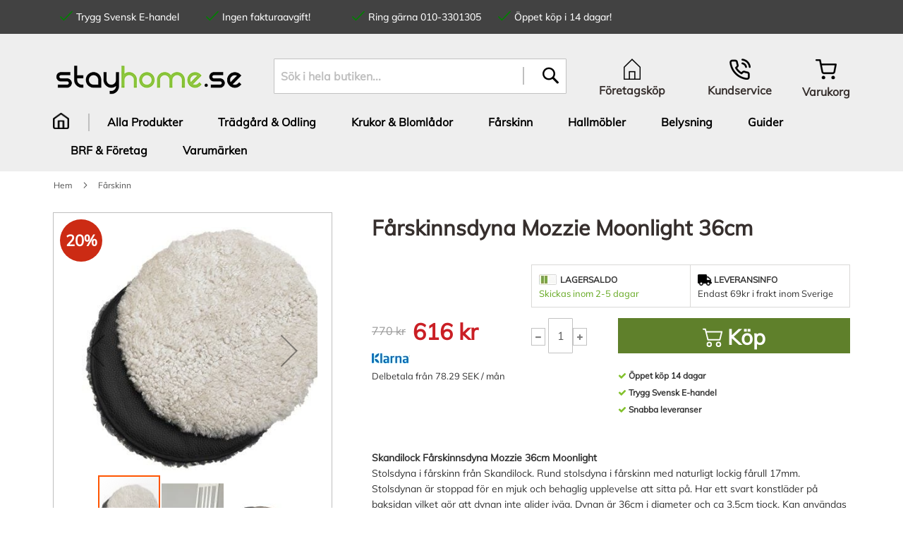

--- FILE ---
content_type: text/html; charset=UTF-8
request_url: https://www.stayhome.se/farskinnsdyna-mozzie-33-moonlight.html
body_size: 24894
content:
 <!doctype html><html lang="sv"><head prefix="og: http://ogp.me/ns# fb: http://ogp.me/ns/fb# product: http://ogp.me/ns/product#"> <meta charset="utf-8"/>
<meta name="title" content="Fårskinnsdyna Mozzie Moonlight 36cm | StayHome.se"/>
<meta name="description" content="Köp här äkta fårskinnsdyna Mozzie Moonlight 36cm i diameter från Skandilock finns att köpa till lågt pris med leverans inom 2-3 dagar."/>
<meta name="keywords" content="Skandilock Fårskinnsdyna"/>
<meta name="robots" content="INDEX,FOLLOW"/>
<meta name="viewport" content="width=device-width, initial-scale=0.6"/>
<meta name="format-detection" content="telephone=no"/>
<title>Fårskinnsdyna Mozzie Moonlight 36cm | StayHome.se</title>
   <link rel="stylesheet" type="text/css" media="all" href="https://www.stayhome.se/static/version1763691818/frontend/Stayhome/default/sv_SE/mage/calendar.min.css" />
<link rel="stylesheet" type="text/css" media="all" href="https://www.stayhome.se/static/version1763691818/frontend/Stayhome/default/sv_SE/css/styles-m.min.css" />
<link rel="stylesheet" type="text/css" media="all" href="https://www.stayhome.se/static/version1763691818/frontend/Stayhome/default/sv_SE/css/font-face.min.css" />
<link rel="stylesheet" type="text/css" media="all" href="https://www.stayhome.se/static/version1763691818/frontend/Stayhome/default/sv_SE/jquery/uppy/dist/uppy-custom.min.css" />
<link rel="stylesheet" type="text/css" media="all" href="https://www.stayhome.se/static/version1763691818/frontend/Stayhome/default/sv_SE/Mageplaza_Core/css/owl.carousel.min.css" />
<link rel="stylesheet" type="text/css" media="all" href="https://www.stayhome.se/static/version1763691818/frontend/Stayhome/default/sv_SE/Mageplaza_BannerSlider/css/style.min.css" />
<link rel="stylesheet" type="text/css" media="all" href="https://www.stayhome.se/static/version1763691818/frontend/Stayhome/default/sv_SE/mage/gallery/gallery.min.css" />
<link rel="stylesheet" type="text/css" media="screen and (min-width: 768px)" href="https://www.stayhome.se/static/version1763691818/frontend/Stayhome/default/sv_SE/css/styles-l.min.css" />
<link rel="stylesheet" type="text/css" media="all" href="//maxcdn.bootstrapcdn.com/font-awesome/4.5.0/css/font-awesome.min.css" />





<link rel="canonical" href="https://www.stayhome.se/farskinnsdyna-mozzie-33-moonlight.html" />
<link rel="icon" type="image/x-icon" href="https://www.stayhome.se/media/favicon/stores/3/favicon.ico" />
<link rel="shortcut icon" type="image/x-icon" href="https://www.stayhome.se/media/favicon/stores/3/favicon.ico" />
<meta name="facebook-domain-verification" content="x9n751iyo1u3pgempqsdm63edxte0z" />       <!-- Google Tag Manager -->                  <!-- End Google Tag Manager -->  <!-- Facebook Business Extension for Magento 2 --><!-- Facebook Pixel Code --><noscript> <img height="1" width="1" style="display:none" src="https://www.facebook.com/tr?id=1591069904520280&ev=PageView&noscript=1&a=magento2-2.4.8-beta1-1.2.5" /></noscript><!-- End Facebook Pixel Code -->      <meta property="og:type" content="product" /><meta property="og:title" content="F&#xE5;rskinnsdyna&#x20;Mozzie&#x20;Moonlight&#x20;36cm" /><meta property="og:image" content="https://www.stayhome.se/media/catalog/product/cache/a069e9e303f41b104c5bb63aa3305417/6/6/66381898-122497066-11453-org.jpg" /><meta property="og:description" content="Skandilock&#x20;F&#xE5;rskinnsdyna&#x20;Mozzie&#x20;36cm&#x20;MoonlightStolsdyna&#x20;i&#x20;f&#xE5;rskinn&#x20;fr&#xE5;n&#x20;Skandilock.&#x20;Rund&#x20;stolsdyna&#x20;i&#x20;f&#xE5;rskinn&#x20;med&#x20;naturligt&#x20;lockig&#x20;f&#xE5;rull&#x20;17mm.&#x20;Stolsdynan&#x20;&#xE4;r&#x20;stoppad&#x20;f&#xF6;r&#x20;en&#x20;mjuk&#x20;och&#x20;behaglig&#x20;upplevelse&#x20;att&#x20;sitta&#x20;p&#xE5;.&#x20;Har&#x20;ett&#x20;svart&#x20;konstl&#xE4;der&#x20;p&#xE5;&#x20;baksidan&#x20;vilket&#x20;g&#xF6;r&#x20;att&#x20;dynan&#x20;inte&#x20;glider&#x20;iv&#xE4;g.&#x20;Dynan&#x20;&#xE4;r&#x20;36cm&#x20;i&#x20;diameter&#x20;och&#x20;ca&#x20;3,5cm&#x20;tjock.&#x20;Kan&#x20;anv&#xE4;ndas&#x20;b&#xE5;de&#x20;som&#x20;sits&#x20;och&#x20;inredningsdetalj.&#x20;Finns&#x20;i&#x20;flera&#x20;f&#xE4;rger.F&#xE5;rskinnet&#x20;kommer&#x20;fr&#xE5;n&#x20;Australien.Om&#x20;du&#x20;&#xE4;r&#x20;os&#xE4;ker&#x20;p&#xE5;&#x20;v&#xE5;ra&#x20;f&#xE5;rskinn&#x20;s&#xE5;&#x20;l&#xE4;s&#x20;g&#xE4;rna&#x20;guiden&#x20;f&#xF6;r&#x20;mer&#x20;information&#x20;om&#x20;etik&#x20;och&#x20;sk&#xF6;tsel.F&#xE5;rskinnsguide&#x20;-&#x20;allt&#x20;om&#x20;f&#xE5;rskinn" /><meta property="og:url" content="https://www.stayhome.se/farskinnsdyna-mozzie-33-moonlight.html" /> <meta property="product:price:amount" content="616"/> <meta property="product:price:currency" content="SEK"/> </head><body data-container="body" data-mage-init='{"loaderAjax": {}, "loader": { "icon": "https://www.stayhome.se/static/version1763691818/frontend/Stayhome/default/sv_SE/images/loader-2.gif"}}' id="html-body" itemtype="http://schema.org/Product" itemscope="itemscope" class="catalog-product-view product-farskinnsdyna-mozzie-33-moonlight page-layout-1column">            <!-- Google Tag Manager (noscript) --> <noscript><iframe src="https://www.googletagmanager.com/ns.html?id=GTM-5BPQWFH" height="0" width="0" style="display:none;visibility:hidden"></iframe></noscript><!-- End Google Tag Manager (noscript) -->          <div class="cookie-status-message" id="cookie-status">The store will not work correctly when cookies are disabled.</div>     <noscript><div class="message global noscript"><div class="content"><p><strong>JavaScript verkar vara inaktiverat i din webbläsare.</strong> <span> För den bästa upplevelsen på vår webbplats, bör du aktivera Javascript i din webbläsare.</span></p></div></div></noscript>      <div class="page-wrapper"><header class="page-header"><div class="panel wrapper"><div class="panel header"> <div class="container"><div class="row"><div class="offer-wrapper col-md-9 col-xs-12" data-identifier="offer-block"><div class="container"><div class=""> <ul class="offers row"><li class="col-md-6 col-lg-3 d-none d-lg-block"><svg aria-hidden="true" focusable="false" data-prefix="fal" data-icon="check" role="img" xmlns="http://www.w3.org/2000/svg" viewBox="0 0 448 512" class="ico-check"><path fill="currentColor" d="M413.505 91.951L133.49 371.966l-98.995-98.995c-4.686-4.686-12.284-4.686-16.971 0L6.211 284.284c-4.686 4.686-4.686 12.284 0 16.971l118.794 118.794c4.686 4.686 12.284 4.686 16.971 0l299.813-299.813c4.686-4.686 4.686-12.284 0-16.971l-11.314-11.314c-4.686-4.686-12.284-4.686-16.97 0z" ></path></svg>Trygg Svensk E-handel</li> <li class="col-md-6 col-lg-3 d-none d-lg-block"><svg aria-hidden="true" focusable="false" data-prefix="fal" data-icon="check" role="img" xmlns="http://www.w3.org/2000/svg" viewBox="0 0 448 512" class="ico-check"><path fill="currentColor" d="M413.505 91.951L133.49 371.966l-98.995-98.995c-4.686-4.686-12.284-4.686-16.971 0L6.211 284.284c-4.686 4.686-4.686 12.284 0 16.971l118.794 118.794c4.686 4.686 12.284 4.686 16.971 0l299.813-299.813c4.686-4.686 4.686-12.284 0-16.971l-11.314-11.314c-4.686-4.686-12.284-4.686-16.97 0z" ></path></svg>Ingen fakturaavgift!</li> <li class="col-md-6 col-lg-3"><svg aria-hidden="true" focusable="false" data-prefix="fal" data-icon="check" role="img" xmlns="http://www.w3.org/2000/svg" viewBox="0 0 448 512" class="ico-check"><path fill="currentColor" d="M413.505 91.951L133.49 371.966l-98.995-98.995c-4.686-4.686-12.284-4.686-16.971 0L6.211 284.284c-4.686 4.686-4.686 12.284 0 16.971l118.794 118.794c4.686 4.686 12.284 4.686 16.971 0l299.813-299.813c4.686-4.686 4.686-12.284 0-16.971l-11.314-11.314c-4.686-4.686-12.284-4.686-16.97 0z" ></path></svg>Ring gärna 010-3301305</li> <li class="col-md-6 col-lg-3"><svg aria-hidden="true" focusable="false" data-prefix="fal" data-icon="check" role="img" xmlns="http://www.w3.org/2000/svg" viewBox="0 0 448 512" class="ico-check"><path fill="currentColor" d="M413.505 91.951L133.49 371.966l-98.995-98.995c-4.686-4.686-12.284-4.686-16.971 0L6.211 284.284c-4.686 4.686-4.686 12.284 0 16.971l118.794 118.794c4.686 4.686 12.284 4.686 16.971 0l299.813-299.813c4.686-4.686 4.686-12.284 0-16.971l-11.314-11.314c-4.686-4.686-12.284-4.686-16.97 0z" ></path></svg>Öppet köp i 14 dagar!</li></ul></div></div></div> </div></div> <a class="action skip contentarea" href="#contentarea"><span> Hoppa till innehållet</span></a> </div></div><div class="header content"> <span data-action="toggle-nav" class="action nav-toggle"><span>Växla Nav</span></span> <a class="logo" href="https://www.stayhome.se/" title="" aria-label="store logo"><img src="https://www.stayhome.se/media/logo/stores/3/sh-logo.png" title="" alt="" width="273" height="41" /></a>  <div class="block block-search"><div class="block block-title"><strong>Sök</strong></div><div class="block block-content"><form class="form minisearch" id="search_mini_form" action="https://www.stayhome.se/catalogsearch/result/" method="get"> <div class="field search"><label class="label" for="search" data-role="minisearch-label"><span>Sök</span></label> <div class="control"><input id="search" data-mage-init='{ "quickSearch": { "formSelector": "#search_mini_form", "url": "https://www.stayhome.se/search/ajax/suggest/", "destinationSelector": "#search_autocomplete", "minSearchLength": "3" } }' type="text" name="q" value="" placeholder="S&#xF6;k&#x20;i&#x20;hela&#x20;butiken..." class="input-text" maxlength="128" role="combobox" aria-haspopup="false" aria-autocomplete="both" autocomplete="off" aria-expanded="false"/><div id="search_autocomplete" class="search-autocomplete"></div> <div class="nested"><a class="action advanced" href="https://www.stayhome.se/catalogsearch/advanced/" data-action="advanced-search">Avancerad sökning</a></div> <div data-bind="scope: 'searchsuiteautocomplete_form'"><!-- ko template: getTemplate() --><!-- /ko --></div></div></div><div class="actions"><button type="submit" title="Sök" class="action search" aria-label="Search" ><span>Sök</span></button></div></form></div></div><div class="header-content-right"><div class="top-content"> <div class="header-r-top"><div class="d-flex"><div class="px-5 icon-home text-center"><a href="https://www.stayhome.se//nsv/" class="text-decoration-none"><i class="t-icon ico-acquisitions"></i> <span class="t-text">Företagsköp</span></a></div><div class="px-5 icon-phone text-center"><a href="https://www.stayhome.se/kundservice/" class="text-decoration-none"><i class="t-icon ico-phone"></i> <span class="t-text">Kundservice</span></a></div><div class="cart"> <div data-block="minicart" class="minicart-wrapper"><a class="action showcart" href="https://www.stayhome.se/checkout/cart/" data-bind="scope: 'minicart_content'"><i class="t-icon minicart-ico"></i> <span class="text">Varukorg</span> <span class="counter qty empty" data-bind="css: { empty: !!getCartParam('summary_count') == false && !isLoading() }, blockLoader: isLoading"><span class="counter-number">(<!-- ko text: getCartParam('summary_count') --><!-- /ko -->)</span> <span class="counter-label"><!-- ko if: getCartParam('summary_count') --><!-- ko text: getCartParam('summary_count') --><!-- /ko --><!-- ko i18n: 'items' --><!-- /ko --><!-- /ko --></span> <span class=""><i class="fas fa-caret-down"></i></span></span></a>  <div class="block block-minicart"><div id="minicart-content-wrapper" data-bind="scope: 'minicart_content'"><!-- ko template: getTemplate() --><!-- /ko --></div></div> </div></div></div></div></div></div>        <nav class="bss-megamenu navigation" role="navigation" data-action="navigation"><div id="defaultmenu" class="navbar-collapse collapse"><!-- For desktop --><ul class="nav navbar-nav top-desktop-menu" data-mage-init='{"menu":{"responsive":true, "expanded":true, "position":{"my":"left top","at":"left bottom"}}}'> <li class="level0 home-url  level-top ui-menu-item"><a class="level-top ui-corner-all" href="https://www.stayhome.se/"><span class="home-ico"></span></a></li>  <li class="level0 dropdown bss-megamenu-fw  level-top  ui-menu-item">
                    <a class="level-top ui-corner-all" href="#" ><span>Alla Produkter</span></a><ul class="dropdown-menu fullwidth"><li class="bss-megamenu-content"><div class="row"><div class="col-sm-12"><div class="megamenu">
<div class="row">
<div class="col-lg-9 parent-subcolumn">
<div class="row">
<div class="subcolum col-lg-3 utomhus"><a href="https://www.stayhome.se/utomhus.html"> <span class="utomhus-icon-border">&nbsp;</span> </a>
<div class="1st">
<h3 class="subcolumn-title"><a href="https://www.stayhome.se/utomhus.html">Utomhus &amp; Trädgård</a></h3>
<ol class="subcolumn-items">
<ol class="subcolumn-items">
<li class="level2 category-item"><a href="https://www.stayhome.se/utomhus/odling-blomlador.html">Krukor &amp; Blomlådor </a></li>
<li class="level2 category-item"><a href="https://www.stayhome.se/utomhus/odling-blomlador.html">Odla</a></li>
<li class="level2 category-item"><a href="https://www.stayhome.se/utomhus/vaxthus.html">Växthus</a></li>
<li class="level2 category-item"><a href="https://www.stayhome.se/utomhus/postlador.html">Postlådor</a></li>
<li class="level2 category-item"><a href="https://www.stayhome.se/belysning/utomhusbelysning.html">Utomhusbelysning</a></li>
</ol>
</ol>
<ol class="subcolumn-items">
<li class="level2 category-item"><a href="https://www.stayhome.se/utomhus.html">Visa fler..... </a></li>
</ol>
</div>
</div>
<div class="subcolum col-lg-3 beltagih"><a href="https://www.stayhome.se/belysning.html"> <span class="belysning-icon">&nbsp;</span> </a>
<div class="1st">
<h3 class="subcolumn-title"><a href="https://www.stayhome.se/belysning.html">Belysning</a></h3>
<ol class="subcolumn-items">
<ol class="subcolumn-items">
<li class="level2 category-item"><a href="https://www.stayhome.se/belysning/utomhusbelysning.html">Utomhusbelysning </a></li>
<li class="level2 category-item"><a href="https://www.stayhome.se/belysning/kokslampor.html">Kökslampor </a></li>
<li class="level2 category-item"><a href="https://www.stayhome.se/belysning/taklampor.html">Taklampor </a></li>
<li class="level2 category-item"><a href="https://www.stayhome.se/belysning/golvlampor.html">Golvlampor </a></li>
<li class="level2 category-item"><a href="https://www.stayhome.se/belysning/bordslampor.html">Bordslampor </a></li>
<li class="level2 category-item"><a href="https://www.stayhome.se/belysning/vagglampor.html">Vägglampor </a></li>
</ol>
</ol>
<ol class="subcolumn-items">
<li class="level2 category-item"><a href="https://www.stayhome.se/belysning.html">Visa fler..... </a></li>
</ol>
</div>
</div>
<div class="subcolum col-lg-3 mobler"><a href="https://www.stayhome.se/inomhus/mobler.html"> <span class="mobler-icon">&nbsp;</span> </a>
<div class="1st">
<h3 class="subcolumn-title"><a href="https://www.stayhome.se/inomhus/mobler.html">Möbler</a></h3>
<ol class="subcolumn-items">
<ol class="subcolumn-items">
<li class="level2 category-item"><a href="https://www.stayhome.se/inomhus/mobler/hallmobler.html">Hallmöbler</a></li>
<li class="level2 category-item"><a href="https://www.stayhome.se/inomhus/mobler/byra.html">Byråer</a></li>
<li class="level2 category-item"><a href="https://www.stayhome.se/inomhus/mobler/hallmobler/hallpall.html">Pallar </a></li>
<li class="level2 category-item"><a href="https://www.stayhome.se/inomhus/mobler/soffbord.html">Soffbord</a></li>
<li class="level2 category-item"><a href="https://www.stayhome.se/inomhus/mobler/hallmobler/hallbank.html">Hallbänkar</a></li>
</ol>
</ol>
<ol class="subcolumn-items">
<li class="level2 category-item"><a href="https://www.stayhome.se/inomhus.html">Visa fler..... </a></li>
</ol>
</div>
</div>
<div class="subcolum col-lg-3 dekoration"><a href="https://www.stayhome.se/inomhus.html"> <span class="dekoration-icon">&nbsp;</span> </a>
<div class="1st">
<h3 class="subcolumn-title"><a href="https://www.stayhome.se/inomhus.html">Dekoration inomhus</a></h3>
<ol class="subcolumn-items">
<ol class="subcolumn-items">
<li class="level2 category-item"><a href="https://www.stayhome.se/inomhus/sjalvvattnande-inomhuskrukor.html">Självvattnande krukor</a></li>
<li class="level2 category-item"><a href="https://www.stayhome.se/belysning/julbelysning/juldekoration.html">Juldekorationer</a></li>
<li class="level2 category-item"><a href="https://www.stayhome.se/farskinn.html">Fårskinn</a></li>
</ol>
</ol>
<ol class="subcolumn-items">
<li class="level2 category-item"><a href="https://www.stayhome.se/belysning.html">Visa fler..... </a></li>
</ol>
</div>
</div>
<div class="subcolum col-lg-3 klimat"><a href="https://www.stayhome.se/varme.html"> <span class="varme-icon">&nbsp;</span> </a>
<div class="1st">
<h3 class="subcolumn-title"><a href="https://www.stayhome.se/varme.html">Värme &amp; Klimat</a></h3>
<ol class="subcolumn-items">
<ol class="subcolumn-items">
<li class="level2 category-item"><a href="https://www.stayhome.se/varme/terrassvarmare.html">Terrassvärmare</a></li>
<li class="level2 category-item"><a href="https://www.stayhome.se/varme/infravarmare.html">Infravärmare</a></li>
<li class="level2 category-item"><a href="https://www.stayhome.se/varme/elelement.html">Element</a></li>
<li class="level2 category-item"><a href="https://www.stayhome.se/varme/vedkorg.html">Vedställ & vedkorg</a></li>
<li class="level2 category-item"><a href="https://www.stayhome.se/varme/takflakt.html">Takfläkt</a></li>
<li class="level2 category-item"><a href="https://www.stayhome.se/varme/element.html">Oljeradiator, element</a></li>
</ol>
</ol>
<ol class="subcolumn-items">
<li class="level2 category-item"><a href="https://www.stayhome.se/varme.html">Visa fler..... </a></li>
</ol>
</div>
</div>
<div class="subcolum col-lg-3 mattor"><a href="https://www.stayhome.se/farskinn.html"> <span class="mattor-skinn-icon">&nbsp;</span> </a>
<div class="1st">
<h3 class="subcolumn-title"><a href="https://www.stayhome.se/farskinn.html">Fårskinn</a></h3>
<ol class="subcolumn-items">
<ol class="subcolumn-items">
<li class="level2 category-item"><a href="https://www.stayhome.se/farskinn/sittdynor-farskinn.html">Fårskinnsdynor</a></li>
<li class="level2 category-item"><a href="https://www.stayhome.se/farskinn/farskinnsfallar.html">Fårskinn &amp; Fällar</a></li>
<li class="level2 category-item"><a href="https://www.stayhome.se/farskinn.html">Fårskinn</a></li>
<li class="level2 category-item"><a href="https://www.stayhome.se/farskinn/stolsoverdrag-nackkuddar.html">Stolsöverdrag</a></li>
<li class="level2 category-item"><a href="https://www.stayhome.se/farskinn/lammskinn-baby.html">Lammskinn Baby"</a></li>
</ol>
</ol>
<ol class="subcolumn-items">
<li class="level2 category-item"><a href="https://www.stayhome.se/farskinn.html">Visa fler..... </a></li>
</ol>
</div>
</div>
<div class="subcolum col-lg-3 textiler"><a href="https://www.stayhome.se/inomhus/textil.html"> <span class="textil-farskinn-icon">&nbsp;</span> </a>
<div class="1st">
<h3 class="subcolumn-title"><a href="https://www.stayhome.se/farskinn.html">Plädar & Hudar</a></h3>
<ol class="subcolumn-items">
<ol class="subcolumn-items">
<li class="level2 category-item"><a href="https://www.stayhome.se/farskinn/metervara-farskinn.html">Metervara fårskinn</a></li>
<li class="level2 category-item"><a href="https://www.stayhome.se/farskinn/palsimitation-fuskpals.html">Pälsimitation</a></li>
<li class="level2 category-item"><a href="https://www.stayhome.se/farskinn/kohudar-renskinn.html">Kohudar</a></li>
<li class="level2 category-item"><a href="https://www.stayhome.se/farskinn/kohudar-fejk.html">Kohudar "fejk"</a></li>
</ol>
</ol>
<ol class="subcolumn-items">
<li class="level2 category-item"><a href="https://www.stayhome.se/farskinn/palsimitation-fuskpals.html">Visa fler..... </a></li>
</ol>
</div>
</div>
<div class="subcolum col-lg-3 fokuskampanj"><a href="https://www.stayhome.se/belysning/julbelysning.html"> <span class="kampanj-icon">&nbsp;</span> </a>
<div class="1st">
<h3 class="subcolumn-title"><a href="https://www.stayhome.se/belysning/julbelysning.html">Julbelysning</a></h3>
<ol class="subcolumn-items">
<ol class="subcolumn-items">
<li class="level2 category-item"><a href="https://www.stayhome.se/belysning/julbelysning/elljusstakar.html">Adventsljusstakar</a></li>
<li class="level2 category-item"><a href="https://www.stayhome.se/belysning/julbelysning/adventsstjarnor.html">Adventsstjärnor</a></li>
<li class="level2 category-item"><a href="https://www.stayhome.se/belysning/julbelysning/juldekoration.html">Juldekorationer</a></li>
<li class="level2 category-item"><a href="https://www.stayhome.se/belysning/julbelysning/plastgranar.html">Plastgranar</a></li>
<li class="level2 category-item"><a href="https://www.stayhome.se/belysning/julbelysning/utomhusslingor.html">Ljusslinga utomhus</a></li>
<li class="level2 category-item"><a href="https://www.stayhome.se/belysning/julbelysning/kransar.html">Kransar</a></li>
</ol>
</ol>
<ol class="subcolumn-items">
<li class="level2 category-item"><a href="https://www.stayhome.se/belysning/julbelysning.html">Visa fler..... </a></li>
</ol>
</div>
</div>
</div>
</div>
<div class="col-lg-3 parent-subcolumn sub-right-col"><img src="https://www.stayhome.se/media/wysiwyg/inspiration.jpg" alt="" />
<img src="https://www.stayhome.se/media/wysiwyg/belysning.jpg" alt="" />

<ul class="black-menu">
<li class="category-item"><a href="https://www.stayhome.se/om-oss/kontakta-oss"><span class="menu-item-text">Kundservice - 0320-655044</span> </a></li>
<li class="category-item"><a href="https://www.stayhome.se/varumarken.html"><span class="menu-item-text">Varumärken</span> </a></li>
<li class="category-item"><a href="https://www.stayhome.se/alla-guider"><span class="menu-item-text">Guider, manualer, filmer</span> </a></li>
<li class="category-item"><a href="https://www.stayhome.se/fynd.html"><span class="menu-item-text">Kampanjer & Fynd</span> </a></li>
<li class="category-item"><a href="https://www.stayhome.se/popular-products.html"><span class="menu-item-text">Våra favoriter</a></li>
</ul></div>
</div>
</div></div></div><button class="subcolumn-close">Stäng meny</button></li></ul></li><li class="level0 dropdown bss-megamenu-fw  level-top  ui-menu-item">
                    <a class="level-top ui-corner-all" href="#" ><span>Trädgård &amp; Odling</span></a><ul class="dropdown-menu fullwidth"><li class="bss-megamenu-content"><div class="row"><div class="col-sm-12"><div class="megamenu">
<div class="row">
<div class="col-lg-9 parent-subcolumn">
<div class="row">
<div class="subcolum col-lg-3 utomhus">
<a href="https://www.stayhome.se/utomhus.html">
<i class="utomhus-icon"></i>
<div class="1st">
<h3 class="subcolumn-title"><a href="https://www.stayhome.se/utomhus.html">Blomlådor & Krukor</a></h3>
<ol class="subcolumn-items">
<li class="level2 category-item"><a href="https://www.stayhome.se/utomhus/odling-blomlador/sjalvvattnande/sjalvvattnande-krukor.html">Självvattnande krukor</a></li>
<li class="level2 category-item"><a href="https://www.stayhome.se/utomhus/odling-blomlador/sjalvvattnande/sjalvvattnande-balkonglada.html">Självvattnande blomlådor</a></li>
<li class="level2 category-item"><a href="https://www.stayhome.se/utomhus/odling-blomlador/blomlada.html">Blomlådor 80-100cm</a></li>
<li class="level2 category-item"><a href="https://www.stayhome.se/utomhus/odling-blomlador/vaggampel.html">Blomlådor 40-50cm</a></li>
<li class="level2 category-item"><a href="https://www.stayhome.se/utomhus/odling-blomlador/hangampel.html">Hängampel</a></li>
<li class="level2 category-item"><a href="https://www.stayhome.se/utomhus/cortenstal.html">Rostiga krukor - Cortenstål</a></li>
<li class="level2 category-item"><a href="https://www.stayhome.se/utomhus/odling-blomlador/krukor-offentlig-miljo.html">Krukor Offentlig miljö</a></li>
</ol></div>
</div>
<div class="subcolum col-lg-3 beltagih">
<a href="https://www.stayhome.se/belysning/utomhusbelysning.html">
<i class="belysning-icon"></i>
<div class="1st">
<h3 class="subcolumn-title"><a href="https://www.stayhome.se/belysning/utomhusbelysning.html">Utomhusbelysning</a></h3>
<ol class="subcolumn-items">
<li class="level2 category-item"><a href="https://www.stayhome.se/belysning/utomhusbelysning/vagglampor.html">Vägglampor Ute</span> </a></li>
<li class="level2 category-item"><a href="https://www.stayhome.se/belysning/utomhusbelysning/pollare.html">Pollare</a></li>
<li class="level2 category-item"><a href="https://www.stayhome.se/belysning/utomhusbelysning/solcellslampor.html">Solcellslampor</span> </a></li>
<li class="level2 category-item"><a href="https://www.stayhome.se/belysning/utomhusbelysning/uterumsbelysning.html">Uterumslampor</span> </a></li>
<li class="level2 category-item"><a href="https://www.stayhome.se/belysning/utomhusbelysning/stolpar.html">Lyktstolpar</span> </a></li>
</ol></div>
</div>
<div class="subcolum col-lg-3 mobler">
<a href="https://www.stayhome.se/utomhus/tradgardsmobler.html">
<i class="utomhus-icon"></i>
<div class="1st">
<h3 class="subcolumn-title"><a href="https://www.stayhome.se/utomhus/odling-blomlador/odlingskrage.html">Odlingskragar</h3>
<ol class="subcolumn-items">
<li class="level2 category-item"><a href="https://www.stayhome.se/utomhus/odling-blomlador/odlingskrage.html">Odlingskrage</a></li>
<li class="level2 category-item"><a href="https://www.stayhome.se/utomhus/pallkrage.html">Pallkrage för odling</a></li>
<li class="level2 category-item"><a href="https://www.stayhome.se/utomhus/rabattkant.html">Rabattkant & Gräskantlist</a></li>
</ol></div>
</div>
<div class="subcolum col-lg-3 dekoration">
<a href="https://www.stayhome.se/utomhus.html">
<i class="dekoration-icon"></i>
<div class="1st">
<h3 class="subcolumn-title"><a href="https://www.stayhome.se/utomhus.html">Trädgård</h3>
<ol class="subcolumn-items">
<li class="level2 category-item"><a href="https://www.stayhome.se/belysning/utomhusbelysning/solcellslampor.html">Solcellslampor</span> </a></li>
<li class="level2 category-item"><a href="https://www.stayhome.se/utomhus/postlador.html">Postlådor</a></li>
<li class="level2 category-item"><a href="https://www.stayhome.se/utomhus/regnmatare.html">Regnmätare</a></li>
<li class="level2 category-item"><a href="https://www.stayhome.se/utomhus/cortenstal.html">Cortenstål-rost</a></li>
<li class="level2 category-item"><a href="https://www.stayhome.se/utomhus/tillbehor-tradgard/tillbehor-robotgrasklippare.html">Trädringar Robot</a></li>
<li class="level2 category-item"><a href="https://www.stayhome.se/utomhus/kompost.html">Kompost</a></li>
</ol></div>
</div>
<div class="subcolum col-lg-3 klimat">
<a href="https://www.stayhome.se/varme/terrassvarmare.html">
<i class="varme-icon"></i>
<div class="1st">
<h3 class="subcolumn-title"><a href="https://www.stayhome.se/varme/terrassvarmare.html">Terrassvärmare</h3>
<ol class="subcolumn-items">
<li class="level2 category-item"><a href="https://www.stayhome.se/varme/terrassvarmare.html">Terrassvärmare</a></li>
<li class="level2 category-item"><a href="https://www.stayhome.se/varme/infravarmare.html">Infravärmare</a></li>
<li class="level2 category-item"><a href="https://www.stayhome.se/varme/kalluftsflakt.html">Fläktar</a></li>
<li class="level2 category-item"><a href="https://www.stayhome.se/varme/flaktar.html">Värmefläktar</a></li>
</ol></div>
</div>
<div class="subcolum col-lg-3 mattor">
<a href="https://www.stayhome.se/farskinn.html">
<i class="mattor-skinn-icon"></i>
<div class="1st">
<h3 class="subcolumn-title"><a href="https://www.stayhome.se/farskinn.html">Fårskinn</h3>
<ol class="subcolumn-items">
<li class="level2 category-item"><a href="https://www.stayhome.se/farskinn.html">Fårskinnsfällar</a></li>
<li class="level2 category-item"><a href="https://www.stayhome.se/farskinn/palsimitation-fuskpals.html">Plädar</a></li>
<li class="level2 category-item"><a href="https://www.stayhome.se/farskinn/sittdynor-farskinn.html">Sittplättar</a></li>
</ol></div>
</div>
<div class="subcolum col-lg-3 textiler">
<a href="https://www.stayhome.se/utomhus/forrad.html">
<span class="utomhus-icon-border">&nbsp;</span>
<div class="1st">
<h3 class="subcolumn-title"><a href="https://www.stayhome.se/utomhus/vaxthus.html">Växthus</h3>
<ol class="subcolumn-items">
<li class="level2 category-item"><a href="https://www.stayhome.se/utomhus/vaxthus.html">Växthus</a></li>
</ol></div>
</div>
<div class="subcolum col-lg-3 fokuskampanj">
<a href="https://www.stayhome.se/belysning/julbelysning.html">
<i class="kampanj-icon"></i>
<div class="1st">
<h3 class="subcolumn-title"><a href="https://www.stayhome.se/utomhus.html">Våra favoriter</h3>
<ol class="subcolumn-items">
<li class="level2 category-item"><a href="https://www.stayhome.se/utomhus/odling-blomlador/blomlada.html">Blomlådor</a></li>
<li class="level2 category-item"><a href="https://www.stayhome.se/utomhus/odling-blomlador/kruka.html">Krukor</a></li>
<li class="level2 category-item"><a href="https://www.stayhome.se/varme/terrassvarmare.html">Terrassvärmare</a></li>
<li class="level2 category-item"><a href="https://www.stayhome.se/farskinn.html">Fårskinn</a></li>
<li class="level2 category-item"><a href="https://www.stayhome.se/belysning/julbelysning/utomhusslingor.html">Ljusslinga utomhus</a></li>
<li class="level2 category-item"><a href="https://www.stayhome.se/belysning/utomhusbelysning.html">Utomhusbelysning</a></li>
</ol></div>
</div>
</div>
</div>
<div class="col-lg-3 parent-subcolumn sub-right-col"><img src="https://www.stayhome.se/media/wysiwyg/inspiration.jpg" alt="" />
<img src="https://www.stayhome.se/media/wysiwyg/belysning.jpg" alt="" />

<ul class="black-menu">
<li class="category-item"><a href="https://www.stayhome.se/om-oss/kontakta-oss"><span class="menu-item-text">Kundservice - 0320-655044</span> </a></li>
<li class="category-item"><a href="https://www.stayhome.se/varumarken.html"><span class="menu-item-text">Varumärken</span> </a></li>
<li class="category-item"><a href="https://www.stayhome.se/alla-guider"><span class="menu-item-text">Guider, manualer, filmer</span> </a></li>
<li class="category-item"><a href="https://www.stayhome.se/fynd.html"><span class="menu-item-text">Kampanjer & Fynd</span> </a></li>
<li class="category-item"><a href="https://www.stayhome.se/popular-products.html"><span class="menu-item-text">Våra favoriter</a></li>
</ul></div>
</div>
</div></div></div><button class="subcolumn-close">Stäng meny</button></li></ul></li><li class="level0 dropdown  level-top  ui-menu-item">
                    <a class="level-top ui-corner-all" href="https://www.stayhome.se/utomhus/odling-blomlador.html" ><span>Krukor &amp; Blomlådor</span></a></li><li class="level0 dropdown  level-top  ui-menu-item">
                    <a class="level-top ui-corner-all" href="https://www.stayhome.se/farskinn.html" ><span>Fårskinn</span></a></li><li class="level0 dropdown  level-top  ui-menu-item">
                    <a class="level-top ui-corner-all" href="https://www.stayhome.se/inomhus/mobler/hallmobler.html" ><span>Hallmöbler</span></a></li><li class="level0 dropdown  level-top  ui-menu-item">
                    <a class="level-top ui-corner-all" href="https://www.stayhome.se/belysning.html" ><span>Belysning</span></a></li><li class="level0 dropdown  level-top  ui-menu-item">
                    <a class="level-top ui-corner-all" href="https://www.stayhome.se/alla-guider/" ><span>Guider</span></a></li><li class="level0 dropdown  level-top  ui-menu-item">
                    <a class="level-top ui-corner-all" href="https://www.stayhome.se/brf.html" ><span>BRF &amp; Företag</span></a></li><li class="level0 dropdown  level-top  ui-menu-item">
                    <a class="level-top ui-corner-all" href="https://www.stayhome.se/varumarken.html" ><span>Varumärken</span></a></li> </ul><!-- For mobile --><div class="top-mobile-menu"><ul class="mobile-menu__wrapper"><div class="megamenu">
	<ul class="row">
		<li class="col-4 parent-subcolumn">
			<a href="#belysning" class="open-sub"><i class="belysning-icon"></i></a>
			<strong class="mobile-col-title"><a href="https://www.stayhome.se/belysning.html">Lampor & belysning</a></strong>
		</li>
		<li class="col-4 parent-subcolumn">
			<a href="#varme" class="open-sub"><i class="varme-icon"></i></a>
			<strong class="mobile-col-title"><a href="https://www.stayhome.se/varme.html">Klimat & värme</a></strong>
		</li>
		<li class="col-4 parent-subcolumn">
			<a href="#inomhus" class="open-sub"><i class="mobler-icon"></i></a>
			<strong class="mobile-col-title"><a href="https://www.stayhome.se/inomhus.html">Hallmöbler</a></strong>
		</li>
		<li class="col-4 parent-subcolumn">
			<a href="#farskinn" class="open-sub"><i class="textil-farskinn-icon"></i></a>
			<strong class="mobile-col-title"><a href="https://www.stayhome.se/farskinn.html">Fårskinn</a></strong>
		</li>
		<li class="col-4 parent-subcolumn">
			<a href="#utomhus" class="open-sub"><i class="utomhus-icon"></i></a>
			<strong class="mobile-col-title"><a href="https://www.stayhome.se/utomhus.html">Odling</a></strong>
		</li>
		<li class="col-4 parent-subcolumn">
			<a href="https://www.stayhome.se/fynd.html" class="open-sub"><i class="kampanj-icon"></i></a>
			<strong class="mobile-col-title"><a href="https://www.stayhome.se/fynd.html">Fynd</a></strong>
		</li>
	</ul>
</div><li class="mobile-menu__item ui-menu-item">
    <a class="mobile-menu__item-link" href="https://www.stayhome.se/kundservice"><i class="phone-white"></i><span>Kundservice</span></a>
</li>
<li class="mobile-menu__item ui-menu-item">
    <a class="mobile-menu__item-link" href="https://www.stayhome.se/brf.html"><span>BRF</span></a>
</li>
<li class="mobile-menu__item ui-menu-item">
    <a class="mobile-menu__item-link" href="https://www.stayhome.se/alla-guider"><span>Guider & Filmer</span></a>
</li>
<li class="mobile-menu__item ui-menu-item">
    <a class="mobile-menu__item-link" href="https://www.stayhome.se/varumarken.html"><span>Varumärken</span></a>
</li>
</ul><div class=mobile-menu__tab id="mobile_menu_tab"><ul class="level0 submenu">
     <li class="level1 category-item-list parent">
        <a href="#" class="level-top"><span class="menu-item-text">Utomhus & Trädgård & Odling</span></a>
        <ul class="level1" id="utomhus">
            <li class="level2 back-submenu"><a class="go-back" href="#">Tillbaka</a></li>
            <li class="level2 category-item view-all"><a href="https://www.stayhome.se/utomhus.html">Visa allt i Trädgård</a></li>
            <li class="level2 category-item parent">
                 <a href="#">Krukor &amp; Blomlådor </a>
                    <div class="widget block block-static-block">        <ul class="level3">
            <li class="level3-child back-submenu"><a class="go-back" href="#">Tillbaka</a></li>
            <li class="level3-child category-item"><a href="https://www.stayhome.se/utomhus/odling-blomlador/balkonglada.html">Balkonglådor</a></li>
            <li class="level3-child category-item"><a href="https://www.stayhome.se/utomhus/odling-blomlador/blomlada.html">Blomlådor</a></li>
            <li class="level3-child category-item"><a href="https://www.stayhome.se/utomhus/odling-blomlador/funky-blomlador.html">Funky blomlådor - halvmåneformad</a></li>
            <li class="level3-child category-item"><a href="https://www.stayhome.se/utomhus/odling-blomlador/hangampel.html">Hängamplar</a></li>
            <li class="level3-child category-item"><a href="https://www.stayhome.se/utomhus/odling-blomlador/vaggampel.html">Väggampel - Liten blomlåda 40-50cm</a></li>
            <li class="level3-child category-item"><a href="https://www.stayhome.se/utomhus/odling-blomlador/krukor-inomhus.html">Krukor inomhus</a></li>
            <li class="level3-child category-item"><a href="https://www.stayhome.se/utomhus/odling-blomlador/kruka.html">Krukor utomhus</a></li>
            <li class="level3-child category-item"><a href="https://www.stayhome.se/utomhus/odling-blomlador/sjalvvattnande.html">Självvattnande krukor & blomlådor</a></li>
            <li class="level3-child category-item"><a href="https://www.stayhome.se/utomhus/odling-blomlador/planteringslada.html">Planteringslådor</a></li>
            <li class="level3-child category-item"><a href="https://www.stayhome.se/utomhus/odling-blomlador/krukor-offentlig-miljo.html">Stora krukor offentlig miljö</a></li>
            <div class="col-12 mt-4">
                <div class="row">
                    <div class="col-6">
                        <a href="#">
                            <img src="https://www.stayhome.se/media/wysiwyg/Tradgard527x527.jpg" alt="" />
                        </a>
                    </div>
                    <div class="col-6">
                        <a href="#">
                            <img src="https://www.stayhome.se/media/wysiwyg/Krukor527x527.jpg" alt="" />
                        </a>
                    </div>
                </div>
            </div>
        </ul></div>
             </li>
            <li class="level2 category-item parent"><a href="https://www.stayhome.se/tradgard-odling/odling-blomlador.html">Odla - Odlingskragar - Rabattkanter</a>
                    <div class="widget block block-static-block">        <ul class="level3">
            <li class="level3-child back-submenu"><a class="go-back" href="#">Tillbaka</a></li>
            <li class="level3-child category-item"><a href="https://www.stayhome.se/utomhus/odling-blomlador/odlingskrage.html">Odlingskrage för odling</a></li>
           <li class="level3-child category-item"><a href="https://www.stayhome.se/utomhus/pallkrage.html">Pallkrage för odling</a></li>
           <li class="level3-child category-item"><a href="https://www.stayhome.se/utomhus/rabattkant.html">Rabattkant & gräskantlist</a></li>
           <li class="level3-child category-item"><a href="https://www.stayhome.se/utomhus/cortenstal.html">Cortenstål krukor rost</a></li>
            <li class="level3-child category-item"><a href="https://www.stayhome.se/utomhus/odling-blomlador/planteringslada.html">Planteringslådor</a></li>
            <div class="col-12 mt-4">
                <div class="row">
                    <div class="col-6">
                        <a href="#">
                            <img src="https://www.stayhome.se/media/wysiwyg/Rost527x527.jpg" alt="" />
                        </a>
                    </div>
                    <div class="col-6">
                        <a href="#">
                            <img src="https://www.stayhome.se/media/wysiwyg/T_rtan527x527.jpg" alt="" />
                        </a>
                    </div>
                </div>
            </div>
        </ul></div>
            </li>
            <li class="level2 category-item parent"><a href="https://www.stayhome.se/tradgard-odling/vaxthus.html">Växthus</a>
                    <div class="widget block block-static-block">        <ul class="level3">
            <li class="level3-child back-submenu"><a class="go-back" href="#">Tillbaka</a></li>
            <li class="level3-child category-item"><a href="https://www.stayhome.se/utomhus/vaxthus.html">Växthus</a></li>
            <li class="level3-child category-item"><a href="https://www.stayhome.se/utomhus/vaxthus/vaxthus-tillbehor.html">Tillbehör växthus</a></li>
            <li class="level3-child category-item"><a href="https://www.stayhome.se/utomhus/stugor-forrad.html">Friggebodar & Förråd</a></li>
            <div class="col-12 mt-4">
                <div class="row">
                    <div class="col-6">
                        <a href="#">
                            <img src="https://www.stayhome.se/media/wysiwyg/Vaxthus527x527.jpg" alt="" />
                        </a>
                    </div>
                    <div class="col-6">
                        <a href="#">
                            <img src="https://www.stayhome.se/media/wysiwyg/Vaxthus_svart527x527.jpg" alt="" />
                        </a>
                    </div>
                </div>
            </div>
        </ul></div>
           </li>
            <li class="level2 category-item parent"><a href="https://www.stayhome.se/tradgard-odling/postlador.html">Postlådor</a>
                   <div class="widget block block-static-block">        <ul class="level3">
            <li class="level3-child back-submenu"><a class="go-back" href="#">Tillbaka</a></li>
            <li class="level3-child category-item"><a href="https://www.stayhome.se/utomhus/postlador/veckopostlada.html">Veckopostlåda</a></li>
            <li class="level3-child category-item"><a href="https://www.stayhome.se/utomhus/postlador/brevlada.html">Postlåda, Brevlåda</a></li>
            <li class="level3-child category-item"><a href="https://www.stayhome.se/utomhus/postlador/markfaste-postlada.html">Markfäste till postlåda</a></li>
            <li class="level3-child category-item"><a href="https://www.stayhome.se/utomhus/postlador/markpostlada.html">Markpostlåda</a></li>
            <li class="level3-child category-item"><a href="https://www.stayhome.se/utomhus/postlador/lasbar-postlada.html">Låsbar postlåda</a></li>
            <div class="col-12 mt-4">
                <div class="row">
                    <div class="col-6">
                        <a href="#">
                            <img src="https://www.stayhome.se/media/wysiwyg/Postlada527x527.jpg" alt="" />
                        </a>
                    </div>
                    <div class="col-6">
                        <a href="#">
                            <img src="https://www.stayhome.se/media/wysiwyg/Markpostlada527x527.jpg" alt="" />
                        </a>
                    </div>
                </div>
            </div>
        </ul></div>
            </li>
            <li class="level2 category-item parent"><a href="https://www.stayhome.se/belysning/utomhusbelysning.html">Utomhusbelysning</a>
                  <div class="widget block block-static-block">        <ul class="level3">
            <li class="level3-child back-submenu"><a class="go-back" href="#">Tillbaka</a></li>
            <li class="level3-child category-item"><a href="https://www.stayhome.se/belysning/utomhusbelysning/vagglampor.html">Fasad & väggbelysning</a></li>
            <li class="level3-child category-item"><a href="https://www.stayhome.se/belysning/utomhusbelysning/stolpar.html">Lyktstolpar</a></li>
            <li class="level3-child category-item"><a href="https://www.stayhome.se/belysning/utomhusbelysning/pollare.html">Pollare</a></li>
            <li class="level3-child category-item"><a href="https://www.stayhome.se/belysning/utomhusbelysning/uterumsbelysning.html">Uterumsbelysning</a></li>
            <li class="level3-child category-item"><a href="https://www.stayhome.se/belysning/utomhusbelysning/solcellslampor.html">Solcellslampor</a></li>
            <div class="col-12 mt-4">
                <div class="row">
                    <div class="col-6">
                        <a href="#">
                            <img src="https://www.stayhome.se/media/wysiwyg/London527x527.jpg" alt="" />
                        </a>
                    </div>
                    <div class="col-6">
                        <a href="#">
                            <img src="https://www.stayhome.se/media/wysiwyg/Utelampa527x527.jpg" alt="" />
                        </a>
                    </div>
                </div>
            </div>
        </ul></div>
           </li>
             <li class="level2 category-item parent"><a href="https://www.stayhome.se/belysning/utomhusbelysning.html">Tillbehör trädgård</a>
                  <div class="widget block block-static-block">        <ul class="level3">
            <li class="level3-child back-submenu"><a class="go-back" href="#">Tillbaka</a></li>
            <li class="level3-child category-item"><a href="https://www.stayhome.se/utomhus/regnmatare.html">Regnmätare</a></li>
            <li class="level3-child category-item"><a href="https://www.stayhome.se/utomhus/kompost.html">Kompost</a></li>
            <li class="level3-child category-item"><a href="https://www.stayhome.se/utomhus/tradgardsredskap.html">Tillbehör robotgräsklippare</a></li>
            <li class="level3-child category-item"><a href="https://www.stayhome.se/utomhus/tradgardsredskap.html">Trädgårdsredskap</a></li>
            <div class="col-12 mt-4">
                <div class="row">
                    <div class="col-6">
                        <a href="#">
                            <img src="https://www.stayhome.se/media/wysiwyg/Regnm_tare527x527.jpg" alt="" />
                        </a>
                    </div>
                    <div class="col-6">
                        <a href="#">
                            <img src="https://www.stayhome.se/media/wysiwyg/Robot527x527.jpg" alt="" />
                        </a>
                    </div>
                </div>
            </div>
        </ul></div>
           </li>

<div class="col-12 mt-4">
                <div class="row">
                    <div class="col-6">
                        <a href="#">
                            <img src="https://www.stayhome.se/media/wysiwyg/Vaxthus527x527.jpg" alt="" />
                        </a>
                    </div>
                    <div class="col-6">
                        <a href="#">
                            <img src="https://www.stayhome.se/media/wysiwyg/Tradgard527x527.jpg" alt="" />
                        </a>
                    </div>
                </div>
            </div>
        </ul>
     </li>
     <li class="level1 category-item-list parent">
        <a href="#" class="level-top"> <span class="menu-item-text">Belysning</span> </a>
        <ul class="level1"  id="belysning">
            <li class="level2 back-submenu"><a class="go-back" href="#">Tillbaka</a></li>
            <li class="level2 category-item view-all"><a href="https://www.stayhome.se/belysning.html">Visa allt i Belysning</a></li>
            <li class="level2 category-item parent"><a href="https://www.stayhome.se/belysning.html">Inomhusbelysning </a>
                  <div class="widget block block-static-block">        <ul class="level3">
            <li class="level3-child back-submenu"><a class="go-back" href="#">Tillbaka</a></li>
            <li class="level3-child category-item"><a href="https://www.stayhome.se/belysning/badrumsbelysning.html">Badrumsbelysning</a></li>
            <li class="level3-child category-item"><a href="https://www.stayhome.se/belysning/bordslampor.html">Bordslampor</a></li>
            <li class="level3-child category-item"><a href="https://www.stayhome.se/belysning/golvlampor.html">Golvlampor</a></li>
            <li class="level3-child category-item"><a href="https://www.stayhome.se/belysning/fonsterlampor.html">Fönsterlampor</a></li>
            <li class="level3-child category-item"><a href="https://www.stayhome.se/belysning/kokslampor.html">Kökslampor</a></li>
            <li class="level3-child category-item"><a href="https://www.stayhome.se/belysning/lampfot.html">Lampfötter</a></li>
            <li class="level3-child category-item"><a href="https://www.stayhome.se/belysning/skarm.html">Lampskärmar</a></li>
            <li class="level3-child category-item"><a href="https://www.stayhome.se/belysning/plafond.html">Plafond</a></li>
                        <li class="level3-child category-item"><a href="https://www.stayhome.se/belysning/sanglampa.html">Sänglampor</a></li>
            <li class="level3-child category-item"><a href="https://www.stayhome.se/belysning/taklampor.html">Taklampor</a></li>
            <li class="level3-child category-item"><a href="https://www.stayhome.se/belysning/tiffany-lampor.html">Tiffanylampor</a></li>
            <li class="level3-child category-item"><a href="https://www.stayhome.se/belysning/vagglampor.html">Vägglampor</a></li>
            <div class="col-12 mt-4">
                <div class="row">
                    <div class="col-6">
                        <a href="#">
                            <img src="https://www.stayhome.se/media/wysiwyg/Lampor527x527.jpg" alt="" />
                        </a>
                    </div>
                    <div class="col-6">
                        <a href="#">
                            <img src="https://www.stayhome.se/media/wysiwyg/Wells527x527.jpg" alt="" />
                        </a>
                    </div>
                </div>
            </div>
        </ul></div>
           </li>
            <li class="level2 category-item parent"><a href="https://www.stayhome.se/belysning/utomhusbelysning.html">Utomhusbelysning </a>
                  <div class="widget block block-static-block">        <ul class="level3">
            <li class="level3-child back-submenu"><a class="go-back" href="#">Tillbaka</a></li>
            <li class="level3-child category-item"><a href="https://www.stayhome.se/belysning/utomhusbelysning/vagglampor.html">Fasad & väggbelysning</a></li>
            <li class="level3-child category-item"><a href="https://www.stayhome.se/belysning/utomhusbelysning/stolpar.html">Lyktstolpar</a></li>
            <li class="level3-child category-item"><a href="https://www.stayhome.se/belysning/utomhusbelysning/pollare.html">Pollare</a></li>
            <li class="level3-child category-item"><a href="https://www.stayhome.se/belysning/utomhusbelysning/uterumsbelysning.html">Uterumsbelysning</a></li>
            <li class="level3-child category-item"><a href="https://www.stayhome.se/belysning/utomhusbelysning/solcellslampor.html">Solcellslampor</a></li>
            <div class="col-12 mt-4">
                <div class="row">
                    <div class="col-6">
                        <a href="#">
                            <img src="https://www.stayhome.se/media/wysiwyg/London527x527.jpg" alt="" />
                        </a>
                    </div>
                    <div class="col-6">
                        <a href="#">
                            <img src="https://www.stayhome.se/media/wysiwyg/Utelampa527x527.jpg" alt="" />
                        </a>
                    </div>
                </div>
            </div>
        </ul></div>
           </li>
            <li class="level2 category-item parent"><a href="https://www.stayhome.se/belysning/julbelysning.html">Julbelysning </a>
                  <div class="widget block block-static-block">        <ul class="level3">
            <li class="level3-child back-submenu"><a class="go-back" href="#">Tillbaka</a></li>
            <li class="level3-child category-item"><a href="https://www.stayhome.se/belysning/julbelysning/adventsstjarnor.html">Adventsstjärnor</a></li>
            <li class="level3-child category-item"><a href="https://www.stayhome.se/belysning/julbelysning/elljusstakar.html">Elljusstakar</a></li>
            <li class="level3-child category-item"><a href="https://www.stayhome.se/belysning/julbelysning/julgransbelysning.html">Julgransbelysning</a></li>
            <li class="level3-child category-item"><a href="https://www.stayhome.se/belysning/julbelysning/juldekoration.html">Dekorationsbelysning, juldekorationer</a></li>
            <li class="level3-child category-item"><a href="https://www.stayhome.se/belysning/julbelysning/plastgranar.html">Plastgranar</a></li>
            <li class="level3-child category-item"><a href="https://www.stayhome.se/belysning/julbelysning/kransar.html">Kransar med LED</a></li>
            <li class="level3-child category-item"><a href="https://www.stayhome.se/belysning/julbelysning/utomhusslingor.html">Utomhusslingor</a></li>
            <li class="level3-child category-item"><a href="https://www.stayhome.se/belysning/ljusslinga-inomhus-1.html">Inomhusslingor</a></li>
            <div class="col-12 mt-4">
                <div class="row">
                    <div class="col-6">
                        <a href="#">
                            <img src="https://www.stayhome.se/media/wysiwyg/Star527x527.jpg" alt="" />
                        </a>
                    </div>
                    <div class="col-6">
                        <a href="#">
                            <img src="https://www.stayhome.se/media/wysiwyg/Jul527x527.jpg" alt="" />
                        </a>
                    </div>
                </div>
            </div>
        </ul></div>
           </li>
            <li class="level2 category-item"><a href="https://www.stayhome.se/belysning/taklampor.html">Taklampor </a></li>
            <li class="level2 category-item"><a href="https://www.stayhome.se/belysning/golvlampor.html">Golvlampor </a></li>
            <li class="level2 category-item"><a href="https://www.stayhome.se/belysning/bordslampor.html">Bordslampor </a></li>
            <li class="level2 category-item"><a href="https://www.stayhome.se/belysning/vagglampor.html">Vägglampor </a></li>
            <div class="col-12 mt-4">
                <div class="row">
                    <div class="col-6">
                        <a href="#">
                            <img src="https://www.stayhome.se/media/wysiwyg/Belysning527x527.jpg" alt="" />
                        </a>
                    </div>
                    <div class="col-6">
                        <a href="#">
                            <img src="https://www.stayhome.se/media/wysiwyg/Lampa527x527.jpg" alt="" />
                        </a>
                    </div>
                </div>
            </div>
        </ul>
     <li class="level1 category-item-list parent">
        <a href="#" class="level-top"> <span class="menu-item-text">Fårskinn & textil</span> </a>
        <ul class="level1" id="farskinn">
            <li class="level2 back-submenu"><a class="go-back" href="#">Tillbaka</a></li>
            <li class="level2 category-item view-all"><a href="https://www.stayhome.se/farskinn.html">Visa allt i Fårskinn</a></li>
            <li class="level2 category-item parent"><a href="https://www.stayhome.se/farskinn/farskinnsfallar.html">Fårskinn - fällar - plädar</a>
                  <div class="widget block block-static-block">        <ul class="level3">
            <li class="level3-child back-submenu"><a class="go-back" href="#">Tillbaka</a></li>
            <li class="level3-child category-item"><a href="https://www.stayhome.se/farskinn/farskinnsfallar/farskinn-kortharig.html">Fårskinn korthåriga</a></li>
            <li class="level3-child category-item"><a href="https://www.stayhome.se/farskinn/farskinnsfallar/farskinn-langharig.html">Fårskinn långhåriga</a></li>
            <li class="level3-child category-item"><a href="https://www.stayhome.se/farskinn/farskinnskuddar.html">Fårskinnskuddar</a></li>
            <li class="level3-child category-item"><a href="https://www.stayhome.se/farskinn/farskinnsmattor.html">Fårskinnsmattor</a></li>
            <li class="level3-child category-item"><a href="https://www.stayhome.se/farskinn/lammskinn.html">Lammskinn</a></li>
            <li class="level3-child category-item"><a href="https://www.stayhome.se/farskinn/metervara-farskinn.html">Metervara fårskinn</a></li>
            <li class="level3-child category-item"><a href="https://www.stayhome.se/farskinn/sittdynor-farskinn.html">Sittdynor fårskinn</a></li>
            <li class="level3-child category-item"><a href="https://www.stayhome.se/farskinn/stolsoverdrag-nackkuddar.html">Stolsöverdrag till fåtöljer, nackkuddar</a></li>
            <li class="level3-child category-item"><a href="https://www.stayhome.se/farskinn/prynadsfar-spillbitar.html">Prydnadsfår och spillbitar</a></li>
            <div class="col-12 mt-4">
                <div class="row">
                    <div class="col-6">
                        <a href="#">
                            <img src="https://www.stayhome.se/media/wysiwyg/F_rskinn527x527.jpg" alt="" />
                        </a>
                    </div>
                    <div class="col-6">
                        <a href="#">
                            <img src="https://www.stayhome.se/media/wysiwyg/Farskinn527x527.jpg" alt="" />
                        </a>
                    </div>
                </div>
            </div>
        </ul></div>
           </li>
            <li class="level2 category-item"><a href="https://www.stayhome.se/farskinn/farskinnskuddar.html">Prydnadskuddar - fodral</a></li>
            <li class="level2 category-item"><a href="https://www.stayhome.se/farskinn/palsimitation-fuskpals.html">Filtar - plädar</a></li>
            <li class="level2 category-item"><a href="https://www.stayhome.se/farskinn/kohudar-renskinn.html">Kohudar äkta</a></li>
            <li class="level2 category-item"><a href="https://www.stayhome.se/farskinn/kohudar-fejk.html">Kohudar "fejk"</a></li>
                  <div class="widget block block-static-block">        <ul class="level3">
            <li class="level3-child back-submenu"><a class="go-back" href="#">Tillbaka</a></li>
            <li class="level3-child category-item"><a href="https://www.stayhome.se/inomhus/textil/orngott.html">Örngott</a></li>
            <li class="level3-child category-item"><a href="https://www.stayhome.se/inomhus/textil/metervara.html">Tyg metervaror</a></li>
            <li class="level3-child category-item"><a href="https://www.stayhome.se/inomhus/textil/sangtopp.html">Sängtopp</a></li>
            <li class="level3-child category-item"><a href="https://www.stayhome.se/inomhus/textil/paslakanset-1.html">Påslakanset</a></li>
            <li class="level3-child category-item"><a href="https://www.stayhome.se/inomhus/textil/paslakan-spjalsang-vagn.html">Påslakanset till barn</a></li>
            <div class="col-12 mt-4">
                <div class="row">
                    <div class="col-6">
                        <a href="#">
                            <img src="https://www.stayhome.se/media/wysiwyg/F_rskinn527x527.jpg" alt="" />
                        </a>
                    </div>
                    <div class="col-6">
                        <a href="#">
                            <img src="https://www.stayhome.se/media/wysiwyg/Textilier527x527.jpg" alt="" />
                        </a>
                    </div>
                </div>
            </div>
        </ul></div>
           </li>
            <div class="col-12 mt-4">
                <div class="row">
                    <div class="col-6">
                        <a href="#">
                            <img src="https://www.stayhome.se/media/wysiwyg/Belysning527x527.jpg" alt="" />
                        </a>
                    </div>
                    <div class="col-6">
                        <a href="#">
                            <img src="https://www.stayhome.se/media/wysiwyg/Lampa527x527.jpg" alt="" />
                        </a>
                    </div>
                </div>
            </div>
        </ul>
     </li>
     </li>
     <li class="level1 category-item-list parent">
        <a href="#" class="level-top"><span class="menu-item-text">Möbler & Hallmöbler & Byråer</span> </a>
        <ul class="level1" id="inomhus">
            <li class="level2 back-submenu"><a class="go-back" href="#">Tillbaka</a></li>
            <li class="level2 category-item view-all"><a href="https://www.stayhome.se/inomhus.html">Visa allt i Möbler</a></li>
            <li class="level2 category-item parent"><a href="https://www.stayhome.se/inomhus/mobler/hallmobler.html">Hallmöbler</a>
                  <div class="widget block block-static-block">        <ul class="level3">
            <li class="level3-child back-submenu"><a class="go-back" href="#">Tillbaka</a></li>
            <li class="level3-child category-item"><a href="https://www.stayhome.se/inomhus/mobler/hallmobler/hallbank.html">Hallbänkar</a></li>
            <li class="level3-child category-item"><a href="https://www.stayhome.se/inomhus/mobler/hallmobler/hatthylla.html">Hatthyllor</a></li>
            <li class="level3-child category-item"><a href="https://www.stayhome.se/inomhus/mobler/hallmobler/skohylla.html">Skohyllor - skoställ </a></li>
            <li class="level3-child category-item"><a href="https://www.stayhome.se/inomhus/mobler/hallmobler/kladhangare.html">Klädhängare</a></li>
            <li class="level3-child category-item"><a href="https://www.stayhome.se/inomhus/mobler/hallmobler/kroklist.html">Kroklist</a></li>
            <li class="level3-child category-item"><a href="https://www.stayhome.se/inomhus/mobler/hallmobler/hallpall.html">Hallpallar - väggstolar</a></li>
            <li class="level3-child category-item"><a href="https://www.stayhome.se/inomhus/mobler/hallmobler/paket-hallmobler.html">Hallmöbler set</a></li>
            <li class="level3-child category-item"><a href="https://www.stayhome.se/inomhus/mobler/hallmobler/hallmobler-miljoer.html">Miljöer inspiration</a></li>
            <li class="level3-child category-item"><a href="https://www.stayhome.se/inomhus/mobler/hallmobler/galge-fotstod.html">Tillbehör - galge & fotstöd</a></li>
            <div class="col-12 mt-4">
                <div class="row">
                    <div class="col-6">
                        <a href="#">
                            <img src="https://www.stayhome.se/media/wysiwyg/Hall527x527.jpg" alt="" />
                        </a>
                    </div>
                    <div class="col-6">
                        <a href="#">
                            <img src="https://www.stayhome.se/media/wysiwyg/Nadja527x527.jpg" alt="" />
                        </a>
                    </div>
                </div>
            </div>
        </ul></div>
           </li>
           <li class="level2 category-item parent"><a href="https://www.stayhome.se/inomhus/mobler/matbord.html">Soffbord & hörnbord</a>
                  <div class="widget block block-static-block">        <ul class="level3">
            <li class="level3-child back-submenu"><a class="go-back" href="#">Tillbaka</a></li>
            <li class="level3-child category-item"><a href="https://www.stayhome.se/inomhus/mobler/hornbord.html">Hörnbord - satsbord</a></li>
            <li class="level3-child category-item"><a href="https://www.stayhome.se/inomhus/mobler/soffbord.html">Soffbord</a></li>
            <div class="col-12 mt-4">
                <div class="row">
                    <div class="col-6">
                        <a href="#">
                            <img src="https://www.stayhome.se/media/wysiwyg/M_bler527x527.jpg" alt="" />
                        </a>
                    </div>
                    <div class="col-6">
                        <a href="#">
                            <img src="https://www.stayhome.se/media/wysiwyg/Belysning527x527.jpg" alt="" />
                        </a>
                    </div>
                </div>
            </div>
        </ul></div>
           </li>
            <li class="level2 category-item parent"><a href="https://www.stayhome.se/inomhus/mobler/hallpall.html">Bänkar &amp; Förvaring</a>
                  <div class="widget block block-static-block">        <ul class="level3">
            <li class="level3-child back-submenu"><a class="go-back" href="#">Tillbaka</a></li>
            <li class="level3-child category-item"><a href="https://www.stayhome.se/inomhus/mobler/byra.html">Byråer</a></li>
            <li class="level3-child category-item"><a href="https://www.stayhome.se/inomhus/mobler/herrbetjant.html">Herrbetjänt</a></li>
            <li class="level3-child category-item"><a href="https://www.stayhome.se/inomhus/mobler/sideboard-buffe-1.html">Skänkar - sideboard</a></li>
            <div class="col-12 mt-4">
                <div class="row">
                    <div class="col-6">
                        <a href="#">
                            <img src="https://www.stayhome.se/media/wysiwyg/Herrbetj_nt527x527.jpg" alt="" />
                        </a>
                    </div>
                    <div class="col-6">
                        <a href="#">
                            <img src="https://www.stayhome.se/media/wysiwyg/Sideboard527x527.jpg" alt="" />
                        </a>
                    </div>
                </div>
            </div>
        </ul></div>
           </li>
            <li class="level2 category-item parent"><a href="https://www.stayhome.se/inomhus/mobler/hyllor.html">Hyllor &amp; Skåp</a>
                  <div class="widget block block-static-block">        <ul class="level3">
            <li class="level3-child back-submenu"><a class="go-back" href="#">Tillbaka</a></li>
            <li class="level3-child category-item"><a href="https://www.stayhome.se/inomhus/mobler/hyllor.html">Hyllor</a></li>
            <li class="level3-child category-item"><a href="https://www.stayhome.se/inomhus/mobler/sideboard-buffe-1.html">Skänkar - sideboard</a></li>
            <div class="col-12 mt-4">
                <div class="row">
                    <div class="col-6">
                        <a href="#">
                            <img src="https://www.stayhome.se/media/wysiwyg/Sideboard527x527.jpg" alt="" />
                        </a>
                    </div>
                    <div class="col-6">
                        <a href="#">
                            <img src="https://www.stayhome.se/media/wysiwyg/M_bler527x527.jpg" alt="" />
                        </a>
                    </div>
                </div>
            </div>
        </ul></div>
           </li>
            <li class="level2 category-item"><a href="https://www.stayhome.se/inomhus/mobler/byra.html">Byråer</a></li>
            <li class="level2 category-item"><a href="https://www.stayhome.se/inomhus/mobler/vinstall.html">Vinställ</a></li>
            <div class="col-12 mt-4">
                <div class="row">
                    <div class="col-6">
                        <a href="#">
                            <img src="https://www.stayhome.se/media/wysiwyg/Belysning527x527.jpg" alt="" />
                        </a>
                    </div>
                    <div class="col-6">
                        <a href="#">
                            <img src="https://www.stayhome.se/media/wysiwyg/Lampa527x527.jpg" alt="" />
                        </a>
                    </div>
                </div>
            </div>
        </ul>
     </li>
          <li class="level1 category-item-list parent">
        <a href="#" class="level-top"> <span class="menu-item-text">Värme & Klimat</span> </a>
        <ul class="level1" id="varme">
            <li class="level2 back-submenu"><a class="go-back" href="#">Tillbaka</a></li>
            <li class="level2 category-item view-all"><a href="https://www.stayhome.se/varme.html">Visa allt i Värme & Klimat</a></li>
            <li class="level2 category-item"><a href="https://www.stayhome.se/varme/terrassvarmare.html">Terrassvärmare - värmelampa</a></li>
            <li class="level2 category-item"><a href="https://www.stayhome.se/varme/infravarmare.html">Infravärmare för vägg & tak</a></li>
            <li class="level2 category-item parent"><a href="https://www.stayhome.se/varme/elelement.html">Element & oljeradiatorer</a>
                  <div class="widget block block-static-block">        <ul class="level3">
            <li class="level3-child back-submenu"><a class="go-back" href="#">Tillbaka</a></li>
            <li class="level3-child category-item"><a href="https://www.stayhome.se/varme/element.html">Element</a></li>
            <li class="level3-child category-item"><a href="https://www.stayhome.se/varme/element.html">Oljefyllda element - oljeradiator</a></li>
            <li class="level3-child category-item"><a href="https://www.stayhome.se/varme/elelement.html">Glaselement</a></li>
            <div class="col-12 mt-4">
                <div class="row">
                    <div class="col-6">
                        <a href="#">
                            <img src="https://www.stayhome.se/media/wysiwyg/Element527x527.jpg" alt="" />
                        </a>
                    </div>
                    <div class="col-6">
                        <a href="#">
                            <img src="https://www.stayhome.se/media/wysiwyg/Radiator527x527.jpg" alt="" />
                        </a>
                    </div>
                </div>
            </div>
        </ul></div>
            </li>
            <li class="level2 category-item"><a href="https://www.stayhome.se/varme/kalluftsflakt.html">Bordsfläkt - golvfläkt</a></li>
            <li class="level2 category-item"><a href="https://www.stayhome.se/varme/flaktar.html">Värmefläkt</a></li>
            <li class="level2 category-item"><a href="https://www.stayhome.se/varme/takflakt.html">Takfläkt</a></li>
            <li class="level2 category-item"><a href="https://www.stayhome.se/varme/luftkylare.html">Luftkylare</a></li>
            <li class="level2 category-item"><a href="https://www.stayhome.se/varme/luftbehandling.html">Luftrenare & AC</a></li>
            <li class="level2 category-item"><a href="https://www.stayhome.se/varme-klimat/vedkorg.html">Vedställ</a></li>
           <div class="col-12 mt-4">
                <div class="row">
                    <div class="col-6">
                        <a href="#">
                            <img src="https://www.stayhome.se/media/wysiwyg/Mensa527x527.jpg" alt="" />
                        </a>
                    </div>
                    <div class="col-6">
                        <a href="#">
                            <img src="https://www.stayhome.se/media/wysiwyg/V_rme527x527.jpg" alt="" />
                        </a>
                    </div>
                </div>
            </div>
        </ul>
     </li>
     <li class="level1 category-item-list parent">
        <a href="#" class="level-top"> <span class="menu-item-text">Julbelysning</span> </a>
        <ul class="level1">
            <li class="level2 back-submenu"><a class="go-back" href="#">Tillbaka</a></li>
            <li class="level2 category-item view-all"><a href="https://www.stayhome.se/belysning/julbelysning.html">Visa allt i Julbelysning</a></li>
            <li class="level2 category-item"><a href="https://www.stayhome.se/belysning/julbelysning/elljusstakar.html">Adventssljustakar </a></li>
            <li class="level2 category-item"><a href="https://www.stayhome.se/belysning/julbelysning/adventsstjarnor.html">Adventsstjärnor</a></li>
            <li class="level2 category-item"><a href="https://www.stayhome.se/belysning/julbelysning/plastgranar.html">Plastgranar</a></li>
            <li class="level2 category-item"><a href="https://www.stayhome.se/belysning/julbelysning/juldekoration.html">Juldekorationer</a></li>
            <li class="level2 category-item"><a href="https://www.stayhome.se/belysning/julbelysning/julgransbelysning.html">Julgransbelysning</a></li>
            <li class="level2 category-item"><a href="https://www.stayhome.se/belysning/julbelysning/utomhusslingor.html">Ljusslinga utomhus</a></li>
            <li class="level2 category-item"><a href="https://www.stayhome.se/belysning/julbelysning/jultomtar.html">Jultomtar</a></li>
            <div class="col-12 mt-4">
                <div class="row">
                    <div class="col-6">
                        <a href="#">
                            <img src="https://www.stayhome.se/media/wysiwyg/Julbelysning527x527.jpg" alt="" />
                        </a>
                    </div>
                    <div class="col-6">
                        <a href="#">
                            <img src="https://www.stayhome.se/media/wysiwyg/Jul527x527_1.jpg" alt="" />
                        </a>
                    </div>
                </div>
            </div>
        </ul>
     </li>
</ul> </div> </div></div></nav>    </div> </header>   <div class="breadcrumbs"><ul class="items" itemscope itemtype="http://schema.org/BreadcrumbList">  <li class="item 0" itemprop="itemListElement" itemscope itemtype="http://schema.org/ListItem"> <a itemprop="item" href="https://www.stayhome.se/" title="Gå till hemsidan"><span itemprop="name">Hem</span></a>  <meta itemprop="position" content="1" /></li>   <li class="item 1" itemprop="itemListElement" itemscope itemtype="http://schema.org/ListItem"> <a itemprop="item" href="https://www.stayhome.se/farskinn.html" title="Fårskinn"><span itemprop="name">Fårskinn</span></a>  <meta itemprop="position" content="2" /></li> </ul></div><main id="maincontent" class="page-main"> <a id="contentarea" tabindex="-1"></a><div class="page messages"> <div data-placeholder="messages"></div> <div data-bind="scope: 'messages'"><!-- ko if: cookieMessagesObservable() && cookieMessagesObservable().length > 0 --><div aria-atomic="true" role="alert" class="messages" data-bind="foreach: { data: cookieMessagesObservable(), as: 'message' }"><div data-bind="attr: { class: 'message-' + message.type + ' ' + message.type + ' message', 'data-ui-id': 'message-' + message.type }"><div data-bind="html: $parent.prepareMessageForHtml(message.text)"></div></div></div><!-- /ko --><div aria-atomic="true" role="alert" class="messages" data-bind="foreach: { data: messages().messages, as: 'message' }, afterRender: purgeMessages"><div data-bind="attr: { class: 'message-' + message.type + ' ' + message.type + ' message', 'data-ui-id': 'message-' + message.type }"><div data-bind="html: $parent.prepareMessageForHtml(message.text)"></div></div></div></div></div><div class="columns"><div class="column main"><input name="form_key" type="hidden" value="KRAtJWuVbkOcaln7" /> <div id="authenticationPopup" data-bind="scope:'authenticationPopup', style: {display: 'none'}">  <!-- ko template: getTemplate() --><!-- /ko --> </div>    <div class="product media"> <a id="gallery-prev-area" tabindex="-1"></a><div class="action-skip-wrapper"> <a class="action skip gallery-next-area" href="#gallery-next-area"><span> Hoppa till slutet av bildgalleriet</span></a></div>  <div class="gallery-placeholder _block-content-loading" data-gallery-role="gallery-placeholder"><img alt="main product photo" class="gallery-placeholder__image" src="https://www.stayhome.se/media/catalog/product/cache/7cbe968ac4dae23119283543944fdb3d/6/6/66381898-122497066-11453-org.jpg" width="700" height="700" /><link itemprop="image" href="https://www.stayhome.se/media/catalog/product/cache/7cbe968ac4dae23119283543944fdb3d/6/6/66381898-122497066-11453-org.jpg"></div>  <div class="action-skip-wrapper"> <a class="action skip gallery-prev-area" href="#gallery-prev-area"><span> Hoppa till början av bildgalleriet</span></a></div> <a id="gallery-next-area" tabindex="-1"></a><div class="discount-wrapper"> <span class="discount">20%</span> </div> <div class="product-item__youtube"><iframe width="560" height="315" src="https://www.youtube.com/embed/xnHHfibUldI" frameborder="0" allowfullscreen></iframe></div></div><div class="product-info-main">  <div class="page-title-wrapper&#x20;product"><h1 class="page-title"  ><span class="base" data-ui-id="page-title-wrapper" itemprop="name">Fårskinnsdyna Mozzie Moonlight 36cm</span></h1></div> <div class="product-info-price"><div class="product-info-stock-sku">     <div class="stock-info"><span><img src="https://www.stayhome.se/static/version1763691818/frontend/Stayhome/default/sv_SE/Magento_Theme/images/dgree.jpg" alt=""/></span> <span class="stock-status">Lagersaldo</span> <div class="stock available" title="Lagersaldo"><span class="in-stock">I lager</span></div></div>   <p class="stock-text">Skickas inom 2-4 dagar</p>   <div class="product attribute sku"> <strong class="type">Artikelnr</strong>  <div class="value" itemprop="sku">13-172661209</div></div></div>   <div class="price-box price-final_price" data-role="priceBox" data-product-id="2350" data-price-box="product-id-2350">  <div class="product-price-box-wrapper"><div class="product-price-box-part"> <span class="old-price">  <span class="price-container price-final_price&#x20;tax&#x20;weee" ><span  id="old-price-2350"  data-price-amount="770" data-price-type="oldPrice" class="price-wrapper " >770 kr</span>  </span></span> <span class="special-price">  <span class="price-container price-final_price&#x20;tax&#x20;weee"  itemprop="offers" itemscope itemtype="http://schema.org/Offer"><span  id="product-price-2350"  data-price-amount="616" data-price-type="finalPrice" class="price-wrapper " >616 kr</span>   <meta itemprop="price" content="616" /><meta itemprop="priceCurrency" content="SEK" /></span></span>  </div></div></div></div>  <div class="payment-info"><p><img src="https://www.stayhome.se/static/version1763691818/frontend/Stayhome/default/sv_SE/images/klarna-product.jpg" alt=""></p><p>Delbetala från 78.29 SEK / mån</p></div>     <div class="product-add-form offset-md-4 col-md-8 p-0" style="margin-top: -195px;"><!-- product.info.top -->   <div class="d-flex shipping-info mt-5 mb-4"><div class="col-md-6 shipping-item shipping-time"><p class="clearfix">  <span class="label allow-backorder"><img src="https://www.stayhome.se/static/version1763691818/frontend/Stayhome/default/sv_SE/images/half-green.png" alt="">Lagersaldo</span>  </p><span class="content_stock text-green">Skickas inom 2-5 dagar</span></div><div class="col-md-6 shipping-item shipping-area"><p><img src="https://www.stayhome.se/static/version1763691818/frontend/Stayhome/default/sv_SE/images/icontruck.png" alt=""><span class="label">Leveransinfo</span></p><p class="">Endast 69kr i frakt inom Sverige</p></div></div>    <div class="tocart-form-data" data-name="Fårskinnsdyna Mozzie Moonlight 36cm" data-price="616 kr" data-image="https://www.stayhome.se/media/catalog/product/cache/7e2d9c77dc31bcc4ff3d2c06a488ab09/6/6/66381898-122497066-11453-org.jpg" ></div><form data-product-sku="13-172661209" action="https://www.stayhome.se/checkout/cart/add/uenc/aHR0cHM6Ly93d3cuc3RheWhvbWUuc2UvZmFyc2tpbm5zZHluYS1tb3p6aWUtMzMtbW9vbmxpZ2h0Lmh0bWw~/product/2350/" method="post" id="product_addtocart_form"><input type="hidden" name="product" value="2350" /><input type="hidden" name="selected_configurable_option" value="" /><input type="hidden" name="related_product" id="related-products-field" value="" /><input type="hidden" name="item" value="2350" /><input name="form_key" type="hidden" value="KRAtJWuVbkOcaln7" />        <div class="box-tocart"><div class="fieldset row"> <div class="field qty col-md-3 pl-0"><label class="d-none label" for="qty"><span>Antal</span></label> <div class="control"><span class="qty-action sub-action"><i class="fas fa-minus"></i></span> <input type="number" name="qty" id="qty" min="0" value="1" title="Antal" class="input-text qty" data-validate="{&quot;required-number&quot;:true,&quot;validate-item-quantity&quot;:{&quot;maxAllowed&quot;:10000}}" /><span class="qty-action add-action"><i class="fas fa-plus"></i></span></div></div> <div class="actions col-md-9 pr-0 mt-0"><button disabled="disabled" type="submit" title="K&#xF6;p" class="action primary tocart" id="product-addtocart-button" disabled><span>Köp</span></button>   <div id="instant-purchase" data-bind="scope:'instant-purchase'"><!-- ko template: getTemplate() --><!-- /ko --></div> <div id="klarna-kec-placeholder"></div> <!--Add more content--><ul class="product-perks"><li class="d-block mt-3"><i class="fas fa-check"></i> Öppet köp 14 dagar</li> <li class="d-block mt-3"><i class="fas fa-check"></i> Trygg Svensk E-handel</li> <li class="d-block mt-3"><i class="fas fa-check"></i> Snabba leveranser</li></ul></div></div></div>    </form></div>   <div class="product attribute overview"> <div class="value" itemprop="description"><strong>Skandilock Fårskinnsdyna Mozzie 36cm Moonlight</strong></br>Stolsdyna i fårskinn från Skandilock. Rund stolsdyna i fårskinn med naturligt lockig fårull 17mm. Stolsdynan är stoppad för en mjuk och behaglig upplevelse att sitta på. Har ett svart konstläder på baksidan vilket gör att dynan inte glider iväg. Dynan är 36cm i diameter och ca 3,5cm tjock. Kan användas både som sits och inredningsdetalj. Finns i flera färger.<br/><br/>Fårskinnet kommer från Australien.<br/><br/><b>Om du är osäker på våra fårskinn så läs gärna guiden för mer information om etik och skötsel.</b><br/><br/><a href="/alla-guider/allt-om-farskinn" title="Fårskinnsguide-köpa fårskinn" target="_blank">Fårskinnsguide - allt om fårskinn</a></div></div></div>  <div class="product info detailed"> <div class="product data items row">  <div class="data item title col-md-6"><a class="heading heading-3" href="#description" id="tab-label-description-title">Mer info</a> <div class="content active" aria-labelledby="tab-label-description-title" id="description">   <div class="product attribute description"> <div class="value" >Undvik att placera skinn med mörkare baksida på ljusa möbler eller underlag eftersom detta kan orsaka missfärgningar.<br>Lätt nedsmutsade skinn: skaka, vädra och dammsug regelbundet. Torka av med fuktig svamp och ljummet vatten. Kraftigt nedsmutsade skinn: Dränk genast in fläcken med kallt vatten. Tvätta i maskin 30°C. Använd ett milt ullschampo. Centrifugera men torktumla ej. Skinnet hängs upp eller torkas plant i rumstemperatur.<br>Töj och gnugga skinnet flertalet gånger under torkningsprocessen. För att återfå smidigheten skrapa lädersidan upprepade gånger med en matsked innan skinnet är helt torrt. Ej blekning, ej strykning. Utsätt ej för direkt solsken.</div></div></div></div>  <div class="data item title col-md-6"><a class="heading heading-3" href="#additional" id="tab-label-additional-title">Teknisk data</a> <div class="content active" aria-labelledby="tab-label-additional-title" id="additional">   <div class="additional-attributes-wrapper table-wrapper"><table class="table table-striped data table additional-attributes" id="product-attribute-specs-table"><tbody>    <tr> <td class="col-label">Artikelnr:</td><td class="col-value" data-th="Artikelnr">13-172661209</td>     <td class="col-label">Varumärke:</td><td class="col-value" data-th="Varum&#xE4;rke">Skandilock</td> </tr>    <tr> <td class="col-label">Färg:</td><td class="col-value" data-th="F&#xE4;rg">Månljus</td>     <td class="col-label">Vikt (kg):</td><td class="col-value" data-th="Vikt&#x20;&#x28;kg&#x29;">0.3</td> </tr>    <tr> <td class="col-label">Material:</td><td class="col-value" data-th="Material">Fårskinn</td>     <td class="col-label">Mått:</td><td class="col-value" data-th="M&#xE5;tt">33cm</td> </tr>    <tr> <td class="col-label">Diameter:</td><td class="col-value" data-th="Diameter">36cm</td>     <td class="col-label">Höjd:</td><td class="col-value" data-th="H&#xF6;jd">3,5cm</td> </tr>    <tr> <td class="col-label">Modell:</td><td class="col-value" data-th="Modell">Skandilock Fårskinnsdyna</td>   </tr></tbody></table></div></div></div></div></div>           <div class="block related" data-mage-init='{"relatedProducts":{"relatedCheckbox":".related.checkbox"}}' data-limit="0" data-shuffle="0">  <div class="block-title"><h3 class="heading heading-3">Liknande Produkter</h3></div><div class="block-content content" aria-labelledby="block-related-heading"><div class="products wrapper grid products-grid products-related"><div class="products list items product-items row">         <div class="item product product-item col-xs-3 col-md-3" style="display: none;"> <div class="product-item-info related-available"><!-- related_products_list--> <a href="https://www.stayhome.se/farskinnsdyna-mozzie-33-espresso.html" class="product photo product-item-photo">  <span class="product-image-container product-image-container-2348"><span class="product-image-wrapper"><img class="product-image-photo"  src="https://www.stayhome.se/media/catalog/product/cache/0a988d43bae4c3c92f625dfe9719bcbd/m/o/mozzie_espresso.jpg" loading="lazy" width="255" height="255" alt="F&#xE5;rskinnsdyna&#x20;Mozzie&#x20;Espresso&#x20;36cm"/></span></span>  <style>.product-image-container-2348 {
    width: 255px;
    height: auto;
    aspect-ratio: 255 / 255;
}
.product-image-container-2348 span.product-image-wrapper {
    height: 100%;
    width: 100%;
}
@supports not (aspect-ratio: auto) { 
    .product-image-container-2348 span.product-image-wrapper {
        padding-bottom: 100%;
    }
}</style></a> <div class="discount-wrapper"> <span class="discount">20%</span> </div> <div class="product details product-item-details"><strong class="product name product-item-name"><a class="product-item-link" title="Fårskinnsdyna Mozzie Espresso 36cm" href="https://www.stayhome.se/farskinnsdyna-mozzie-33-espresso.html">Fårskinnsdyna Mozzie Espresso 36cm</a></strong> <div class="clearfix action-wrapper"><div class="float-left"><div class="price-box price-final_price" data-role="priceBox" data-product-id="2348" data-price-box="product-id-2348">  <div class="product-price-box-wrapper"><div class="product-price-box-part"> <span class="old-price">  <span class="price-container price-final_price&#x20;tax&#x20;weee" ><span  id="old-price-2348"  data-price-amount="770" data-price-type="oldPrice" class="price-wrapper " >770 kr</span>  </span></span> <span class="special-price">  <span class="price-container price-final_price&#x20;tax&#x20;weee" ><span  id="product-price-2348"  data-price-amount="616" data-price-type="finalPrice" class="price-wrapper " >616 kr</span>  </span></span>  </div></div></div></div><div class="product-item-inner float-right"> <div class="product actions product-item-actions"> <div class="actions-primary">   <div class="tocart-form-data" data-name="Fårskinnsdyna Mozzie Espresso 36cm" data-price="616 kr" data-image="https://www.stayhome.se/media/catalog/product/cache/0a988d43bae4c3c92f625dfe9719bcbd/m/o/mozzie_espresso.jpg" ></div><form data-role="tocart-form" data-product-sku="13-172661215" action="https://www.stayhome.se/checkout/cart/add/uenc/aHR0cHM6Ly93d3cuc3RheWhvbWUuc2UvZmFyc2tpbm5zZHluYS1tb3p6aWUtMzMtbW9vbmxpZ2h0Lmh0bWw~/product/2348/" method="post"><input type="hidden" name="product" value="2348"><input type="hidden" name="uenc" value="https://www.stayhome.se/checkout/cart/add/uenc/aHR0cHM6Ly93d3cuc3RheWhvbWUuc2UvZmFyc2tpbm5zZHluYS1tb3p6aWUtMzMtbW9vbmxpZ2h0Lmh0bWw~/product/2348/"><input name="form_key" type="hidden" value="KRAtJWuVbkOcaln7" /> <button disabled="disabled" type="submit" title="K&#xF6;p" class="action tocart primary"><span>Köp</span></button></form> </div> </div></div></div></div></div></div>         <div class="item product product-item col-xs-3 col-md-3" style="display: none;"> <div class="product-item-info related-available"><!-- related_products_list--> <a href="https://www.stayhome.se/farskinnsdyna-mozzie-33-charcoal.html" class="product photo product-item-photo">  <span class="product-image-container product-image-container-2349"><span class="product-image-wrapper"><img class="product-image-photo"  src="https://www.stayhome.se/media/catalog/product/cache/0a988d43bae4c3c92f625dfe9719bcbd/m/o/mozzie_charcoal.jpg" loading="lazy" width="255" height="255" alt="F&#xE5;rskinnsdyna&#x20;Mozzie&#x20;Charcoal&#x20;36cm"/></span></span>  <style>.product-image-container-2349 {
    width: 255px;
    height: auto;
    aspect-ratio: 255 / 255;
}
.product-image-container-2349 span.product-image-wrapper {
    height: 100%;
    width: 100%;
}
@supports not (aspect-ratio: auto) { 
    .product-image-container-2349 span.product-image-wrapper {
        padding-bottom: 100%;
    }
}</style></a> <div class="discount-wrapper"> <span class="discount">20%</span> </div> <div class="product details product-item-details"><strong class="product name product-item-name"><a class="product-item-link" title="Fårskinnsdyna Mozzie Charcoal 36cm" href="https://www.stayhome.se/farskinnsdyna-mozzie-33-charcoal.html">Fårskinnsdyna Mozzie Charcoal 36cm</a></strong> <div class="clearfix action-wrapper"><div class="float-left"><div class="price-box price-final_price" data-role="priceBox" data-product-id="2349" data-price-box="product-id-2349">  <div class="product-price-box-wrapper"><div class="product-price-box-part"> <span class="old-price">  <span class="price-container price-final_price&#x20;tax&#x20;weee" ><span  id="old-price-2349"  data-price-amount="770" data-price-type="oldPrice" class="price-wrapper " >770 kr</span>  </span></span> <span class="special-price">  <span class="price-container price-final_price&#x20;tax&#x20;weee" ><span  id="product-price-2349"  data-price-amount="616" data-price-type="finalPrice" class="price-wrapper " >616 kr</span>  </span></span>  </div></div></div></div><div class="product-item-inner float-right"> <div class="product actions product-item-actions"> <div class="actions-primary">   <div class="tocart-form-data" data-name="Fårskinnsdyna Mozzie Charcoal 36cm" data-price="616 kr" data-image="https://www.stayhome.se/media/catalog/product/cache/0a988d43bae4c3c92f625dfe9719bcbd/m/o/mozzie_charcoal.jpg" ></div><form data-role="tocart-form" data-product-sku="13-172661214" action="https://www.stayhome.se/checkout/cart/add/uenc/aHR0cHM6Ly93d3cuc3RheWhvbWUuc2UvZmFyc2tpbm5zZHluYS1tb3p6aWUtMzMtbW9vbmxpZ2h0Lmh0bWw~/product/2349/" method="post"><input type="hidden" name="product" value="2349"><input type="hidden" name="uenc" value="https://www.stayhome.se/checkout/cart/add/uenc/aHR0cHM6Ly93d3cuc3RheWhvbWUuc2UvZmFyc2tpbm5zZHluYS1tb3p6aWUtMzMtbW9vbmxpZ2h0Lmh0bWw~/product/2349/"><input name="form_key" type="hidden" value="KRAtJWuVbkOcaln7" /> <button disabled="disabled" type="submit" title="K&#xF6;p" class="action tocart primary"><span>Köp</span></button></form> </div> </div></div></div></div></div></div>         <div class="item product product-item col-xs-3 col-md-3" style="display: none;"> <div class="product-item-info related-available"><!-- related_products_list--> <a href="https://www.stayhome.se/farskinnsdyna-mozzie-cork-36cm.html" class="product photo product-item-photo">  <span class="product-image-container product-image-container-3669"><span class="product-image-wrapper"><img class="product-image-photo"  src="https://www.stayhome.se/media/catalog/product/cache/0a988d43bae4c3c92f625dfe9719bcbd/1/3/13-172660519-1.jpg" loading="lazy" width="255" height="255" alt="F&#xE5;rskinnsdyna&#x20;Mozzie&#x20;Cork&#x20;36cm"/></span></span>  <style>.product-image-container-3669 {
    width: 255px;
    height: auto;
    aspect-ratio: 255 / 255;
}
.product-image-container-3669 span.product-image-wrapper {
    height: 100%;
    width: 100%;
}
@supports not (aspect-ratio: auto) { 
    .product-image-container-3669 span.product-image-wrapper {
        padding-bottom: 100%;
    }
}</style></a> <div class="discount-wrapper"> <span class="discount">20%</span> </div> <div class="product details product-item-details"><strong class="product name product-item-name"><a class="product-item-link" title="Fårskinnsdyna Mozzie Cork 36cm" href="https://www.stayhome.se/farskinnsdyna-mozzie-cork-36cm.html">Fårskinnsdyna Mozzie Cork 36cm</a></strong> <div class="clearfix action-wrapper"><div class="float-left"><div class="price-box price-final_price" data-role="priceBox" data-product-id="3669" data-price-box="product-id-3669">  <div class="product-price-box-wrapper"><div class="product-price-box-part"> <span class="old-price">  <span class="price-container price-final_price&#x20;tax&#x20;weee" ><span  id="old-price-3669"  data-price-amount="770" data-price-type="oldPrice" class="price-wrapper " >770 kr</span>  </span></span> <span class="special-price">  <span class="price-container price-final_price&#x20;tax&#x20;weee" ><span  id="product-price-3669"  data-price-amount="616" data-price-type="finalPrice" class="price-wrapper " >616 kr</span>  </span></span>  </div></div></div></div><div class="product-item-inner float-right"> <div class="product actions product-item-actions"> <div class="actions-primary">   <div class="tocart-form-data" data-name="Fårskinnsdyna Mozzie Cork 36cm" data-price="616 kr" data-image="https://www.stayhome.se/media/catalog/product/cache/0a988d43bae4c3c92f625dfe9719bcbd/1/3/13-172660519-1.jpg" ></div><form data-role="tocart-form" data-product-sku="13-172660519" action="https://www.stayhome.se/checkout/cart/add/uenc/aHR0cHM6Ly93d3cuc3RheWhvbWUuc2UvZmFyc2tpbm5zZHluYS1tb3p6aWUtMzMtbW9vbmxpZ2h0Lmh0bWw~/product/3669/" method="post"><input type="hidden" name="product" value="3669"><input type="hidden" name="uenc" value="https://www.stayhome.se/checkout/cart/add/uenc/aHR0cHM6Ly93d3cuc3RheWhvbWUuc2UvZmFyc2tpbm5zZHluYS1tb3p6aWUtMzMtbW9vbmxpZ2h0Lmh0bWw~/product/3669/"><input name="form_key" type="hidden" value="KRAtJWuVbkOcaln7" /> <button disabled="disabled" type="submit" title="K&#xF6;p" class="action tocart primary"><span>Köp</span></button></form> </div> </div></div></div></div></div></div>         <div class="item product product-item col-xs-3 col-md-3" style="display: none;"> <div class="product-item-info related-available"><!-- related_products_list--> <a href="https://www.stayhome.se/farskinnsdyna-mozzie-drake-36cm.html" class="product photo product-item-photo">  <span class="product-image-container product-image-container-3670"><span class="product-image-wrapper"><img class="product-image-photo"  src="https://www.stayhome.se/media/catalog/product/cache/0a988d43bae4c3c92f625dfe9719bcbd/1/3/13-172660520-1.jpg" loading="lazy" width="255" height="255" alt="F&#xE5;rskinnsdyna&#x20;Mozzie&#x20;Drake&#x20;36cm"/></span></span>  <style>.product-image-container-3670 {
    width: 255px;
    height: auto;
    aspect-ratio: 255 / 255;
}
.product-image-container-3670 span.product-image-wrapper {
    height: 100%;
    width: 100%;
}
@supports not (aspect-ratio: auto) { 
    .product-image-container-3670 span.product-image-wrapper {
        padding-bottom: 100%;
    }
}</style></a> <div class="discount-wrapper"> <span class="discount">20%</span> </div> <div class="product details product-item-details"><strong class="product name product-item-name"><a class="product-item-link" title="Fårskinnsdyna Mozzie Drake 36cm" href="https://www.stayhome.se/farskinnsdyna-mozzie-drake-36cm.html">Fårskinnsdyna Mozzie Drake 36cm</a></strong> <div class="clearfix action-wrapper"><div class="float-left"><div class="price-box price-final_price" data-role="priceBox" data-product-id="3670" data-price-box="product-id-3670">  <div class="product-price-box-wrapper"><div class="product-price-box-part"> <span class="old-price">  <span class="price-container price-final_price&#x20;tax&#x20;weee" ><span  id="old-price-3670"  data-price-amount="770" data-price-type="oldPrice" class="price-wrapper " >770 kr</span>  </span></span> <span class="special-price">  <span class="price-container price-final_price&#x20;tax&#x20;weee" ><span  id="product-price-3670"  data-price-amount="616" data-price-type="finalPrice" class="price-wrapper " >616 kr</span>  </span></span>  </div></div></div></div><div class="product-item-inner float-right"> <div class="product actions product-item-actions"> <div class="actions-primary">   <div class="tocart-form-data" data-name="Fårskinnsdyna Mozzie Drake 36cm" data-price="616 kr" data-image="https://www.stayhome.se/media/catalog/product/cache/0a988d43bae4c3c92f625dfe9719bcbd/1/3/13-172660520-1.jpg" ></div><form data-role="tocart-form" data-product-sku="13-172660520" action="https://www.stayhome.se/checkout/cart/add/uenc/aHR0cHM6Ly93d3cuc3RheWhvbWUuc2UvZmFyc2tpbm5zZHluYS1tb3p6aWUtMzMtbW9vbmxpZ2h0Lmh0bWw~/product/3670/" method="post"><input type="hidden" name="product" value="3670"><input type="hidden" name="uenc" value="https://www.stayhome.se/checkout/cart/add/uenc/aHR0cHM6Ly93d3cuc3RheWhvbWUuc2UvZmFyc2tpbm5zZHluYS1tb3p6aWUtMzMtbW9vbmxpZ2h0Lmh0bWw~/product/3670/"><input name="form_key" type="hidden" value="KRAtJWuVbkOcaln7" /> <button disabled="disabled" type="submit" title="K&#xF6;p" class="action tocart primary"><span>Köp</span></button></form> </div> </div></div></div></div></div></div>         <div class="item product product-item col-xs-3 col-md-3" style="display: none;"> <div class="product-item-info related-available"><!-- related_products_list--> <a href="https://www.stayhome.se/farskinnsdyna-mozzie-sahara-36cm.html" class="product photo product-item-photo">  <span class="product-image-container product-image-container-3671"><span class="product-image-wrapper"><img class="product-image-photo"  src="https://www.stayhome.se/media/catalog/product/cache/0a988d43bae4c3c92f625dfe9719bcbd/1/3/13-172661207-1.jpg" loading="lazy" width="255" height="255" alt="F&#xE5;rskinnsdyna&#x20;Mozzie&#x20;Sahara&#x20;36cm"/></span></span>  <style>.product-image-container-3671 {
    width: 255px;
    height: auto;
    aspect-ratio: 255 / 255;
}
.product-image-container-3671 span.product-image-wrapper {
    height: 100%;
    width: 100%;
}
@supports not (aspect-ratio: auto) { 
    .product-image-container-3671 span.product-image-wrapper {
        padding-bottom: 100%;
    }
}</style></a> <div class="discount-wrapper"> <span class="discount">20%</span> </div> <div class="product details product-item-details"><strong class="product name product-item-name"><a class="product-item-link" title="Fårskinnsdyna Mozzie Sahara 36cm" href="https://www.stayhome.se/farskinnsdyna-mozzie-sahara-36cm.html">Fårskinnsdyna Mozzie Sahara 36cm</a></strong> <div class="clearfix action-wrapper"><div class="float-left"><div class="price-box price-final_price" data-role="priceBox" data-product-id="3671" data-price-box="product-id-3671">  <div class="product-price-box-wrapper"><div class="product-price-box-part"> <span class="old-price">  <span class="price-container price-final_price&#x20;tax&#x20;weee" ><span  id="old-price-3671"  data-price-amount="770" data-price-type="oldPrice" class="price-wrapper " >770 kr</span>  </span></span> <span class="special-price">  <span class="price-container price-final_price&#x20;tax&#x20;weee" ><span  id="product-price-3671"  data-price-amount="616" data-price-type="finalPrice" class="price-wrapper " >616 kr</span>  </span></span>  </div></div></div></div><div class="product-item-inner float-right"> <div class="product actions product-item-actions"> <div class="actions-primary">   <div class="tocart-form-data" data-name="Fårskinnsdyna Mozzie Sahara 36cm" data-price="616 kr" data-image="https://www.stayhome.se/media/catalog/product/cache/0a988d43bae4c3c92f625dfe9719bcbd/1/3/13-172661207-1.jpg" ></div><form data-role="tocart-form" data-product-sku="13-172661207" action="https://www.stayhome.se/checkout/cart/add/uenc/aHR0cHM6Ly93d3cuc3RheWhvbWUuc2UvZmFyc2tpbm5zZHluYS1tb3p6aWUtMzMtbW9vbmxpZ2h0Lmh0bWw~/product/3671/" method="post"><input type="hidden" name="product" value="3671"><input type="hidden" name="uenc" value="https://www.stayhome.se/checkout/cart/add/uenc/aHR0cHM6Ly93d3cuc3RheWhvbWUuc2UvZmFyc2tpbm5zZHluYS1tb3p6aWUtMzMtbW9vbmxpZ2h0Lmh0bWw~/product/3671/"><input name="form_key" type="hidden" value="KRAtJWuVbkOcaln7" /> <button disabled="disabled" type="submit" title="K&#xF6;p" class="action tocart primary"><span>Köp</span></button></form> </div> </div></div></div></div></div></div></div></div></div></div> </div></div></main><footer class="page-footer"><div class="footer content"> <div class="top-footer"><div class="container"><div class="row"><div class="col-12 col-md-3 col-sm-6 item"><img src="https://www.stayhome.se/static/version1763691818/frontend/Stayhome/default/sv_SE/images/sh-logo.png" title="" alt="" width="273" height="49"><p>Vi är en e-handelsbutik som säljer heminredning på nätet. Vårt sortiment är därför handplockat för att leverera bra och prisvärda produkter till ert hem. Om ni har några tankar eller ideér som skulle kunna göra oss ännu bättre eller har speciella önskemål, tveka inte att kontakta oss. Vi finns här för dig och ditt hem.</p><div class="istaResponsive"><ul class="social-wrapper"><li class=""><a href="https://www.instagram.com/stayhome.se"><span class="icon-footer icon-footer-instagram"></span></a></li> <li class=""><a href="https://www.facebook.com/stayhome.se"><span class="icon-footer icon-footer-facebook"></span></a></li></ul></div></div><div class="col-12 col-md-3 col-sm-6 item"> <h3 class="title">Kundtjänst</h3><address class="address"><strong>Stay Home and Enjoy AB</strong></address><address class="address">Bockängsgatan 11<br>57138 Nässjö</address><address class="address">
<p class="mb-5"><br>E-post: <a href="/cdn-cgi/l/email-protection#38534d565c4b5d4a4e515b5d784b4c59415057555d164b5d"><span class="__cf_email__" data-cfemail="9ef5ebf0faedfbece8f7fdfbdeedeaffe7f6f1f3fbb0edfb">[email&#160;protected]</span></a></p>
<p class="mb-5">Telefon: <strong>010-330 13 05</strong><br>Telefontid: Mån-Fre: 8.00-12.00</p>
<p>Organisationsnummer: 556815-5294</p>
</address></div><div class="col-12 col-md-3 col-sm-6 item stayhome-cat"><h3 class="title">Stayhome kategori</h3><ul class="">  <li class=""><a class="" href="https://www.stayhome.se/jul.html">Jul</a></li>    <li class=""><a class="" href="https://www.stayhome.se/belysning.html">Belysning</a></li>    <li class=""><a class="" href="https://www.stayhome.se/farskinn.html">Fårskinn</a></li>    <li class=""><a class="" href="https://www.stayhome.se/varme.html">Värme & Klimat</a></li>    <li class=""><a class="" href="https://www.stayhome.se/utomhus.html">Trädgård & Odling </a></li>    <li class=""><a class="" href="https://www.stayhome.se/inomhus.html">Möbler & Heminredning</a></li>    <li class=""><a class="" href="https://www.stayhome.se/inspiration.html">Inspiration</a></li>      <li class=""><a class="" href="https://www.stayhome.se/stayhome-fynd-rea.html">FYND och REA varor</a></li>    <li class=""><a class="" href="https://www.stayhome.se/brf.html">BRF</a></li>              </ul></div><div class="col-12 col-md-3 col-sm-6 item" data-identifier="footer_link_block"><h3 class="title">Stayhome.se</h3>  <ul class="footerLinkTxt">
<li><a href="https://www.stayhome.se/kundservice/produktinformation">Produktinformation</a></li>
<li><a href="https://www.stayhome.se/kundservice/leveransinformation">Leveransinformation</a></li>
<li><a href="https://www.stayhome.se/kundservice/handla-och-betala">Handla och betala som Privatperson</a></li>
<li><a href="https://www.stayhome.se/handla-som-foretag">Handla och betala som Företagskund</a></li>
<li><a href="https://www.stayhome.se/kundservice/garanti-och-angerratt">Garanti &amp; Ångerrätt</a></li>
<li><a href="https://www.stayhome.se/kundservice/villkor">Villkor</a></li>
<li><a href="https://www.stayhome.se/kundservice/presentkort">Presentkort</a></li>
<li><a href="https://www.stayhome.se/om-oss">Om oss</a></li>
</ul> </div></div></div></div><div class="col-12 col-sm-4 item container subscribe-newsletter"><h3 class="title"><strong>Nyhetsbrev.</strong> Anmäl dig till vårt nyhetsbrev:</h3> <form class="form subscribe" novalidate action="https://www.stayhome.se/newsletter/subscriber/new/" method="post" data-mage-init='{"validation": {"errorClass": "mage-error"}}' id="newsletter-validate-detail"><div class="field newsletter"><div class="control"><label for="newsletter"><span class="label">Anmäl dig till vårt nyhetsbrev:</span> <div class="d-flex"><input name="email" type="email" id="newsletter" data-mage-init='{"mage/trim-input":{}}' data-validate="{required:true, 'validate-email':true}" /><div class="actions"><button class="action subscribe primary" title="Prenumerera" type="submit" aria-label="Subscribe"><span>Prenumerera</span></button></div></div></label></div></div></form></div> <div class="footer-bottom"><div class="row"><div class="col-12"><div class="brand-supported"><p class="brand-desc"><strong>Säker e-handel</strong> StayHome.se hanterar följande betalningssätt.</p><ul class="brand-container"></ul></div></div><div class="col-12"><p class="copyright">© 2021 <span class="text-bold green">Stay Home And Enjoy AB</span>. Alla rättigheter reserverade</p></div></div></div></div></footer>   <div class="popup-cart-area animate__animated animate__slideInUp" data-mage-init='{"loader": {}}'><h3 class="popup-cart-title"><i class="fas fa-check-circle"></i> Lagd i varukorgen</h3><div class="info-area"><div class="item item-image"><img src="https://via.placeholder.com/70" alt="" width="100" height="100"></div><div class="item item-info"><h4 class="product-name">The product name</h4><p class="product-price">1 116 kr</p><p class="product-qty">Antal: <span>1</span></p></div></div><div class="actions clearfix"><a href="https://www.stayhome.se/checkout/cart/" class="action-item to-cart">Gå till kassan</a> <span class="action-item to-shopping">Fortsätt Handla</span></div></div>  </div>
<script data-cfasync="false" src="/cdn-cgi/scripts/5c5dd728/cloudflare-static/email-decode.min.js"></script><script> var LOCALE = 'sv\u002DSE'; var BASE_URL = 'https\u003A\u002F\u002Fwww.stayhome.se\u002F'; var require = { 'baseUrl': 'https\u003A\u002F\u002Fwww.stayhome.se\u002Fstatic\u002Fversion1763691818\u002Ffrontend\u002FStayhome\u002Fdefault\u002Fsv_SE' };</script>
<script type="text/javascript" src="https://www.stayhome.se/static/version1763691818/frontend/Stayhome/default/sv_SE/requirejs/require.min.js"></script>
<script type="text/javascript" src="https://www.stayhome.se/static/version1763691818/frontend/Stayhome/default/sv_SE/requirejs-min-resolver.min.js"></script>
<script type="text/javascript" src="https://www.stayhome.se/static/version1763691818/frontend/Stayhome/default/sv_SE/mage/requirejs/mixins.min.js"></script>
<script type="text/javascript" src="https://www.stayhome.se/static/version1763691818/frontend/Stayhome/default/sv_SE/requirejs-config.min.js"></script>
<script type="text/javascript" src="https://www.stayhome.se/static/version1763691818/frontend/Stayhome/default/sv_SE/js/custom.min.js"></script>
<script>
        require([
            'jquery'
        ], function ($) {

            function trackAddToCart(content_ids, content_name, content_category, value, eventId) {
                fbq('set', 'agent', 'magento2-2.4.8-beta1-1.2.5', '1591069904520280');
                fbq('track', 'AddToCart', {
                        source: "magento2",
                        version: "2.4.8-beta1",
                        pluginVersion: "1.2.5",
                        content_type: "product",
                        currency: "SEK",
                        content_ids: content_ids,
                        content_name: content_name,
                        content_category: content_category,
                        value: value
                    },
                    {
                        eventID: eventId
                    }
                );
            }

            var product_info_url = 'https://www.stayhome.se/fbe/Pixel/ProductInfoForAddToCart';

            $(document).on('ajax:addToCart', function (event, data) {
                var product_sku = data.sku;
                var form_key = jQuery("[name='form_key']").val();
                $.ajax({
                    url: product_info_url,
                    data: {
                        product_sku: product_sku,
                        form_key: form_key
                    },
                    type: 'post',
                    dataType: 'json',
                    success: function (res) {
                        trackAddToCart(
                            [res.id],
                            res.name,
                            res.content_category,
                            res.value,
                            res.event_id
                        );
                    }
                });
            });
        });</script>
<script> window.mfGtmUserActionDetected = true;  window.mfGtmUserCookiesAllowed = true; mfLoadGtm();  function getMfGtmCustomerIdentifier() { return localStorage.getItem('mf_gtm_customer_identifier') ? localStorage.getItem('mf_gtm_customer_identifier') : null; }; function mfLoadGtm() { if (!window.mfGtmUserActionDetected) return false; if (!window.mfGtmLoadBeforeCookieAllowed && !window.mfGtmUserCookiesAllowed) return false; if (window.mfGTMTriedToLoad) return; window.mfGTMTriedToLoad = true;  (function(w,d,s,l,i){w[l]=w[l]||[];w[l].push({'gtm.start': new Date().getTime(),event:'gtm.js'});var f=d.getElementsByTagName(s)[0], j=d.createElement(s),dl=l!='dataLayer'?'&l='+l:'';j.async=true;j.src= 'https:' + '/' + '/' + 'www.googletagmanager.com/gtm.js?id='+i+dl;f.parentNode.insertBefore(j,f); })(window,document,'script','dataLayer','GTM-5BPQWFH');  }; </script>
<script> if (!window.MagefanRocketJsCustomOptimization && window.require) require(['jquery', 'Magento_Customer/js/customer-data'], function ($, customer) { function updateMfGtmCustomerIdentifier(data) { if (data.mf_gtm_customer_identifier) { localStorage.setItem('mf_gtm_customer_identifier', data.mf_gtm_customer_identifier); } } let customerData = customer.get('customer'); customerData.subscribe(function (data) { updateMfGtmCustomerIdentifier(data); }.bind(this)); updateMfGtmCustomerIdentifier(customerData()); }); </script>
<script>
!function(f,b,e,v,n,t,s){if(f.fbq)return;n=f.fbq=function(){n.callMethod?
n.callMethod.apply(n,arguments):n.queue.push(arguments)};if(!f._fbq)f._fbq=n;
n.push=n;n.loaded=!0;n.version='2.0';n.queue=[];t=b.createElement(e);t.async=!0;
t.src=v;s=b.getElementsByTagName(e)[0];s.parentNode.insertBefore(t,s)}(window,
document,'script','//connect.facebook.net/en_US/fbevents.js');
     fbq(
  'init',
  '1591069904520280',
    {},
  {agent: 'magento2-2.4.8-beta1-1.2.5' }
);
fbq('track', 'PageView', {
  source: "magento2",
  version: "2.4.8-beta1",
  pluginVersion: "1.2.5"
});</script>
<script type="text/x-magento-init">
        {
            "*": {
                "Magento_PageCache/js/form-key-provider": {
                    "isPaginationCacheEnabled":
                        0                }
            }
        }</script>
<script style="display&#x3A;none">
                    window.dataLayer = window.dataLayer || [];
                    window.dataLayer.push({"event":"view_item","ecommerce":{"currency":"SEK","value":616,"items":[{"item_id":"13-172661209","item_name":"F\u00e5rskinnsdyna Mozzie Moonlight 36cm","item_url":"https:\/\/www.stayhome.se\/farskinnsdyna-mozzie-33-moonlight.html","item_brand":"","price":616}]},"customerGroup":"Guest","magefanUniqueEventId":"view_item_0ba605783997dda092ae1d084d1e2207","ecomm_pagetype":"product","customer_identifier":getMfGtmCustomerIdentifier(),"google_tag_params":{"ecomm_pagetype":"product","ecomm_pcat":"","ecomm_prodid":"13-172661209","ecomm_pname":"F\u00e5rskinnsdyna Mozzie Moonlight 36cm","ecomm_totalvalue":616}});
                </script>
<script type="application/json" id="mdn_cookie_consent_i18n">
    {
  "modal_trigger_title": "Cookieinställningar",

  "consent_modal_title": "Vi använder kakor!",
  "consent_modal_description": "Vi använder kakor för att säkerställa att webbplatsen fungerar korrekt, för att analysera trafik och prestanda, samt för att tillhandahålla funktioner för e-handel. Klicka på de olika kategorirubrikerna för att ta reda på mer och ändra våra standardinställningar. Att blockera vissa typer av kakor kan dock påverka din upplevelse av webbplatsen och de tjänster vi kan erbjuda.",
  "consent_modal_primary_btn": "jag godkänner",
  "consent_modal_secondary_btn_settings": "Anpassa",
  "consent_modal_secondary_btn_accept_necessary": "Acceptera nödvändiga",

  "settings_modal_title": "Cookieinställningar",
  "settings_modal_save_settings_btn": "Spara inställningar",
  "settings_modal_accept_all_btn": "Acceptera alla",
  "settings_modal_reject_all_btn": "Acceptera nödvändiga",
  "settings_modal_close_btn_label": "Stäng",

  "settings_modal_before_consent_title": "kakoranvändning",
  "settings_modal_before_consent_description": "Vi använder kakor för att säkerställa webbplatsens grundläggande funktioner och för att förbättra din onlineupplevelse. Du kan välja att aktivera eller avaktivera varje kategori när du vill.",

  "settings_modal_after_consent_title": "Mer information",
  "settings_modal_after_consent_description": "För eventuella frågor angående min policy om kakor och dina val, vänligen kontakta oss.",

  "functionality_storage_title": "Funktionalitets kakor",
  "functionality_storage_description": "Dessa kakor är nödvändiga för att vår webbplats ska fungera korrekt. Utan dessa kakor kanske webbplatsen inte fungerar som den ska.",

  "personalization_storage_title": "Personiserings kakor",
  "personalization_storage_description": "Personaliseringskakor kan använda tredjepartskakor för att hjälpa dem att anpassa innehåll och spåra användare över olika webbplatser och enheter.",

  "security_storage_title": "Säkerhets kakor",
  "security_storage_description": "Säkerhetskakor möjliggör lagring av säkerhetsrelaterad information, såsom autentisering, bedrägeriskydd och andra medel för att skydda användaren.",

  "ad_storage_title": "Annons kakor",
  "ad_storage_description": "Reklamkakor används av oss eller våra partners för att visa dig relevant innehåll eller annonser både på vår webbplats och på tredjepartswebbplatser. Detta gör det möjligt för oss att skapa profiler baserade på dina intressen, så kallade pseudonymiserade profiler. Baserat på denna information är det generellt sett inte möjligt att direkt identifiera dig som person, eftersom endast pseudonymiserade data används. Om du inte ger ditt samtycke kommer du inte att få innehåll och annonser anpassade efter dina intressen.",

  "analytics_storage_title": "Statistik kakor",
  "analytics_storage_description": "Analyskakor gör det möjligt för oss att mäta prestandan för vår webbplats och våra reklamkampanjer. Vi använder dem för att bestämma antalet besök och källor till besök på vår webbplats. Vi behandlar den data som erhålls genom dessa kakor i aggregerad form, utan att använda identifierare som pekar på specifika användare av vår webbplats. Om du inaktiverar användningen av analyskakor i samband med ditt besök förlorar vi möjligheten att analysera prestanda och optimera våra åtgärder.",

  "cookie_table_col_name": "Namn ",
  "cookie_table_col_purpose": "Beskrivning",
  "cookie_table_col_processing_time": "Slutdatum",
  "cookie_table_col_provider": "Leverantör",
  "cookie_table_col_type": "Typ",
  "cookie_table_col_link": "Länk",
  "cookie_table_col_link_find_out_more": "Länk",
  "cookie_table_col_category": "Kategori",

  "processing_time_session": "Session",
  "processing_time_persistent": "varaktighet",

  "cookie_type_1st_party": "1a part",
  "cookie_type_3rd_party": "3e parts",

  "find_out_more": "Läs mer"
}
</script>
<script type="text/javascript">
    window.cc_wrapper_config = {"global":{"enabled":"1"},"plugin_options":{"cookie_name":"consent-settings","force_consent":false,"page_scripts":true},"auto_clear_options":{"enabled":true,"strategy":"clear_all_except_defined"},"consent_modal_options":{"layout":"cloud","position":"bottom right","secondary_button_role":"accept_necessary","show_third_button":true},"settings_modal_options":{"layout":"box","transition":"slide","modal_trigger_selector":"footer .footer-item"},"functionality_storage":{"enabled_by_default":"1","display_in_widget":"1","readonly":"1"},"personalization_storage":{"enabled_by_default":"0","display_in_widget":"1","readonly":"0"},"security_storage":{"enabled_by_default":"1","display_in_widget":"1","readonly":"1"},"ad_storage":{"enabled_by_default":"0","display_in_widget":"1","readonly":"0"},"ad_user_data":{"enabled_by_default":"0","display_in_widget":"1","readonly":"0"},"ad_personalization":{"enabled_by_default":"0","display_in_widget":"1","readonly":"0"},"analytics_storage":{"enabled_by_default":"0","display_in_widget":"1","readonly":"0"},"storage_pool":[{"enabled_by_default":true,"display_in_widget":true,"readonly":true,"name":"functionality_storage"},{"enabled_by_default":false,"display_in_widget":true,"readonly":false,"name":"personalization_storage"},{"enabled_by_default":true,"display_in_widget":true,"readonly":true,"name":"security_storage"},{"enabled_by_default":false,"display_in_widget":true,"readonly":false,"name":"ad_storage"},{"enabled_by_default":false,"display_in_widget":true,"readonly":false,"name":"analytics_storage"},{"enabled_by_default":false,"display_in_widget":true,"readonly":false,"name":"ad_user_data"},{"enabled_by_default":false,"display_in_widget":true,"readonly":false,"name":"ad_personalization"}],"event_triggers":[]};</script>
<script src="https://www.stayhome.se/static/version1763691818/frontend/Stayhome/default/sv_SE/Maisondunet_CookieConsent/js/cookie-consent.min.js"></script>
<script type="text/javascript">
    
    window.dataLayer = window.dataLayer || [];
    (function () {
      try {
        let ccw = CookieConsentWrapper;
        let locale = "sv_SE";
        let i18n = JSON.parse(document.getElementById("mdn_cookie_consent_i18n").textContent);
        ccw.addTranslations(locale, i18n);

        let gtag = function(){dataLayer.push(arguments);}
        let default_consent = {};
        cc_wrapper_config.storage_pool.forEach((s) => {
          default_consent[s.name] = s.enabled_by_default ? "granted" : "denied"
        });
        gtag('consent', 'default', default_consent);
      } catch (e) {}
    })();</script>
<script> if (window.require) require(['jquery'], function($) { $(document).on('ajaxComplete', function (event, xhr, settings) { if (typeof settings == 'undefined' && xhr.settings) { settings = xhr.settings; } function getQueryParam(url, key) { let queryStartPos = url.indexOf('?'); if (queryStartPos === -1) { return; } let params = url.substring(queryStartPos + 1).split('&'); for (var i = 0; i < params.length; i++) { var pairs = params[i].split('='); if (decodeURIComponent(pairs.shift()) == key) { return decodeURIComponent(pairs.join('=')); } } }; let term = ''; let dataLayer = {}; if (settings.url.indexOf('?q=') !== -1) { term = getQueryParam(settings.url, 'q'); } else if (settings.url.indexOf('?search_string=') !== -1) { term = getQueryParam(settings.url, 'search_string'); } else if (settings.url.indexOf('/search/') !== -1) { let substringAfter = function (str, pattern) { return str.slice(str.indexOf(pattern) + pattern.length); }; let substringBefore = function (str, pattern) { return str.slice(0, str.indexOf(pattern)); }; let after = substringAfter(settings.url, '/search/'); term = substringBefore(after, '?'); }; if (term) { dataLayer.event = 'search'; var cmi = getMfGtmCustomerIdentifier(); if (cmi) { dataLayer.customer_identifier = cmi; } dataLayer.search_term = term; dataLayer.ecomm_pagetype = 'searchresults'; window.dataLayer = window.dataLayer || []; window.dataLayer.push(dataLayer); } }); }); </script>
<script type="text/x-magento-init">
    {
        "*": {
            "mfGtmCustomerDataLayer": {}
        }
    }</script>
<script> document.addEventListener("DOMContentLoaded", function() { document.querySelectorAll("a").forEach(function(link) { link.addEventListener("click", function(event) { let url = link.href; let items, j, newDataLayer, dli, index; if (url && window.dataLayer && window.dataLayer.length) { for (let i=0; i<window.dataLayer.length; i++) { dli = window.dataLayer[i]; if (dli.event == "view_item_list" && dli.ecommerce && dli.ecommerce.items && dli.ecommerce.items.length ) { items = dli.ecommerce.items; newDataLayer = false; index = -1; for (j=0; j<items.length; j++) { index++; if (items[j].item_url == url) { newDataLayer = { "event": "select_item", "ecommerce": { "item_list_id": dli.ecommerce.item_list_id, "item_list_name": dli.ecommerce.item_list_name, "items": [items[j]] }, "customerGroup": dli.customerGroup, "magefanUniqueEventId": "select_item_" + dli.magefanUniqueEventId, "ecomm_pagetype": dli.ecomm_pagetype, "customer_identifier": dli.customer_identifier, "google_tag_params": { "ecomm_pagetype": dli.google_tag_params.ecomm_pagetype } }; newDataLayer.ecommerce.items[0].index = index; break; }; }; if (newDataLayer) { window.dataLayer.push(newDataLayer); } } } } }); }); }); </script>
<script type="text&#x2F;javascript">document.querySelector("#cookie-status").style.display = "none";</script>
<script type="text/x-magento-init">
    {
        "*": {
            "cookieStatus": {}
        }
    }</script>
<script type="text/x-magento-init">
    {
        "*": {
            "mage/cookies": {
                "expires": null,
                "path": "\u002F",
                "domain": ".www.stayhome.se",
                "secure": true,
                "lifetime": "86400000"
            }
        }
    }</script>
<script> window.cookiesConfig = window.cookiesConfig || {}; window.cookiesConfig.secure = true; </script>
<script>    require.config({
        map: {
            '*': {
                wysiwygAdapter: 'mage/adminhtml/wysiwyg/tiny_mce/tinymceAdapter'
            }
        }
    });</script>
<script type="text/x-magento-init">
{
    "*": {
        "Magento_Ui/js/core/app": {
            "components": {
                "searchsuiteautocomplete_form": {
                    "component": "MageWorx_SearchSuiteAutocomplete/js/autocomplete"
                },
                "searchsuiteautocompleteBindEvents": {
                    "component": "MageWorx_SearchSuiteAutocomplete/js/bindEvents",
                    "config": {
                        "searchFormSelector": "#search_mini_form",
                        "searchButtonSelector": "button.search",
                        "inputSelector": "#search, #mobile_search, .minisearch input[type=\"text\"]",
                        "searchDelay": "500"
                    }
                },
                "searchsuiteautocompleteDataProvider": {
                    "component": "MageWorx_SearchSuiteAutocomplete/js/dataProvider",
                    "config": {
                        "url": "https://www.stayhome.se/mageworx_searchsuiteautocomplete/ajax/index/"
                    }
                }
            }
        }
    }
}</script>
<script>
        window.checkout = {"shoppingCartUrl":"https:\/\/www.stayhome.se\/checkout\/cart\/","checkoutUrl":"https:\/\/www.stayhome.se\/checkout\/","updateItemQtyUrl":"https:\/\/www.stayhome.se\/checkout\/sidebar\/updateItemQty\/","removeItemUrl":"https:\/\/www.stayhome.se\/checkout\/sidebar\/removeItem\/","imageTemplate":"Magento_Catalog\/product\/image_with_borders","baseUrl":"https:\/\/www.stayhome.se\/","minicartMaxItemsVisible":5,"websiteId":"2","maxItemsToDisplay":10,"storeId":"3","storeGroupId":"2","customerLoginUrl":"https:\/\/www.stayhome.se\/customer\/account\/login\/referer\/aHR0cHM6Ly93d3cuc3RheWhvbWUuc2UvZmFyc2tpbm5zZHluYS1tb3p6aWUtMzMtbW9vbmxpZ2h0Lmh0bWw~\/","isRedirectRequired":false,"autocomplete":"off","captcha":{"user_login":{"isCaseSensitive":false,"imageHeight":50,"imageSrc":"","refreshUrl":"https:\/\/www.stayhome.se\/captcha\/refresh\/","isRequired":false,"timestamp":1768850492}}};</script>
<script type="text/x-magento-init">
    {
        "[data-block='minicart']": {
            "Magento_Ui/js/core/app": {"components":{"minicart_content":{"children":{"subtotal.container":{"children":{"subtotal":{"children":{"subtotal.totals":{"config":{"display_cart_subtotal_incl_tax":1,"display_cart_subtotal_excl_tax":0,"template":"Magento_Tax\/checkout\/minicart\/subtotal\/totals"},"children":{"subtotal.totals.msrp":{"component":"Magento_Msrp\/js\/view\/checkout\/minicart\/subtotal\/totals","config":{"displayArea":"minicart-subtotal-hidden","template":"Magento_Msrp\/checkout\/minicart\/subtotal\/totals"}}},"component":"Magento_Tax\/js\/view\/checkout\/minicart\/subtotal\/totals"}},"component":"uiComponent","config":{"template":"Magento_Checkout\/minicart\/subtotal"}}},"component":"uiComponent","config":{"displayArea":"subtotalContainer"}},"item.renderer":{"component":"Magento_Checkout\/js\/view\/cart-item-renderer","config":{"displayArea":"defaultRenderer","template":"Magento_Checkout\/minicart\/item\/default"},"children":{"item.image":{"component":"Magento_Catalog\/js\/view\/image","config":{"template":"Magento_Catalog\/product\/image","displayArea":"itemImage"}},"checkout.cart.item.price.sidebar":{"component":"uiComponent","config":{"template":"Magento_Checkout\/minicart\/item\/price","displayArea":"priceSidebar"}}}},"extra_info":{"component":"uiComponent","config":{"displayArea":"extraInfo","template":"Klarna_Kec\/mini-cart-btn"},"children":{"mini_cart_button":{"component":"Klarna_Kec\/js\/mini-cart-kec-button","displayArea":"miniCartButton"}}},"promotion":{"component":"uiComponent","config":{"displayArea":"promotion"}}},"config":{"itemRenderer":{"default":"defaultRenderer","simple":"defaultRenderer","virtual":"defaultRenderer"},"template":"Magento_Checkout\/minicart\/content"},"component":"Magento_Checkout\/js\/view\/minicart"}},"types":[]}        },
        "*": {
            "Magento_Ui/js/block-loader": "https\u003A\u002F\u002Fwww.stayhome.se\u002Fstatic\u002Fversion1763691818\u002Ffrontend\u002FStayhome\u002Fdefault\u002Fsv_SE\u002Fimages\u002Floader\u002D1.gif"
        }
    }</script>
<script>
        require(['jquery'], function ($) {
            const minicartClass = 'show animate__animated animate__slideInRight';
            $('a.action.showcart').click(function (e) {
                e.preventDefault();
                const blockMinicart = $(this).siblings('.block-minicart');
                blockMinicart.toggleClass(minicartClass);
            });

            $('.btn-minicart-close').click(function (e) {
                e.preventDefault();
                const blockMinicart = $(this).siblings('.block-minicart');
                blockMinicart.removeClass('show');
            });
            function addActionToInput() {
                const miniCart = $('.block-minicart');
                miniCart.on('click', '.plus', function () {
                    let self = $(this);
                    let input = self.siblings('.item-qty');
                    let updateButton = self.siblings('.update-cart-item');

                    input.val(+input.val() + 1);
                    $('body').trigger('processStart');
                    updateButton.click();
                });
                miniCart.on('click', '.minus', function () {
                    let self = $(this);
                    let input = self.siblings('.item-qty');
                    let updateButton = self.siblings('.update-cart-item');
                    if (input.val() > 0) {
                        input.val(+input.val() - 1);
                        $('body').trigger('processStart');
                        updateButton.click();
                    }
                });

                let stopKeyup = 0;
                miniCart.on('keyup', '.item-qty', function () {
                    let self = $(this);
                    let inputValue = this.value;
                    clearTimeout(stopKeyup);
                    stopKeyup = setTimeout(() => {
                        let updateButton = self.siblings('.update-cart-item');
                        $('body').trigger('processStart');
                        updateButton.click();
                    }, 1000);
                });

                $('#btn-minicart-close').click(function () {
                    const blockMinicart = $(this).parents('.block-minicart');
                    blockMinicart.removeClass(minicartClass);
                });
            }

            let TIMER = 10;
            let checkMinicart = setInterval(() => {
                if (!TIMER--) {
                    clearInterval(checkMinicart);
                }
                if ($('#mini-cart').length > 0 || !TIMER) {
                    clearInterval(checkMinicart);
                    addActionToInput();
                }
            }, 500);

        });</script>
<script>
    // <![CDATA[
    require([ 'jquery'], function($){
        $(document).ready(function ($) {
            
            $('.bss-megamenu-content').on('click', 'a', function (e) {
                e.stopPropagation();
            });
            $('.action.nav-toggle').click(function () {
                console.log('nav-toggle');
                const self = $(this);
                const navigationSelector = $('.top-mobile-menu');
                self.toggleClass('show');
                navigationSelector.toggleClass('show');
                
                
                
            });
            $('.subcolumn-close').click(function () {
                $(this).parents('.dropdown').find('.dropdown-menu').css('display', 'none');
            });
            $('.level1.category-item-list').click(function () {
                const self = $(this);
                self.siblings().removeClass('active');
                self.toggleClass('active');
                if (self.hasClass('active')) {
                    self.parents('.submenu-wrapper').find('.menu-bg').css('visibility', 'hidden');
                } else {
                    self.parents('.submenu-wrapper').find('.menu-bg').css('visibility', 'visible');
                }
            });
            
            if ($(window).width() < 1025) {
                var headerHeight = $('.page-header').height();
                var windowHeight = $(window).height();
                var contentHeight = windowHeight - 280 - headerHeight;
                console.log(windowHeight, contentHeight);
                $('.mobile-menu__tab .bss-megamenu-content').css('height', contentHeight + 'px');
                $('.mobile-menu__tab .bss-megamenu-content').css('maxHeight', contentHeight + 'px');
            } else {
                var headerMenuContents = $('.bss-megamenu-fw .dropdown-menu.fullwidth');
                var windowHeight = $(window).height();
                headerMenuContents.each(function () {
                    var itemHeight = $(this).height() + 80;
                    if (itemHeight >= windowHeight) {
                        var newHeight = windowHeight - 75;
                        $(this).css('height', newHeight + 'px');
                    }
                    console.log(itemHeight, $(window).height());
                })
            }
        });
    });
    // ]]>
</script>
<script type="text/x-magento-init">
    {
        "*": {
            "Magento_Ui/js/core/app": {
                "components": {
                        "messages": {
                            "component": "Magento_Theme/js/view/messages"
                        }
                    }
                }
            }
    }</script>
<script>window.authenticationPopup = {"autocomplete":"off","customerRegisterUrl":"https:\/\/www.stayhome.se\/customer\/account\/create\/","customerForgotPasswordUrl":"https:\/\/www.stayhome.se\/customer\/account\/forgotpassword\/","baseUrl":"https:\/\/www.stayhome.se\/","customerLoginUrl":"https:\/\/www.stayhome.se\/customer\/ajax\/login\/"}</script>
<script type="text/x-magento-init">
        {
            "#authenticationPopup": {
                "Magento_Ui/js/core/app": {"components":{"authenticationPopup":{"component":"Magento_Customer\/js\/view\/authentication-popup","children":{"messages":{"component":"Magento_Ui\/js\/view\/messages","displayArea":"messages"},"captcha":{"component":"Magento_Captcha\/js\/view\/checkout\/loginCaptcha","displayArea":"additional-login-form-fields","formId":"user_login","configSource":"checkout"}}}}}            },
            "*": {
                "Magento_Ui/js/block-loader": "https\u003A\u002F\u002Fwww.stayhome.se\u002Fstatic\u002Fversion1763691818\u002Ffrontend\u002FStayhome\u002Fdefault\u002Fsv_SE\u002Fimages\u002Floader\u002D1.gif"
                 }
        }</script>
<script type="text/x-magento-init">
    {
        "*": {
            "Magento_Customer/js/section-config": {
                "sections": {"stores\/store\/switch":["*"],"stores\/store\/switchrequest":["*"],"directory\/currency\/switch":["*"],"*":["messages"],"customer\/account\/logout":["*","recently_viewed_product","recently_compared_product","persistent"],"customer\/account\/loginpost":["*"],"customer\/account\/createpost":["*"],"customer\/account\/editpost":["*"],"customer\/ajax\/login":["checkout-data","cart","captcha"],"catalog\/product_compare\/add":["compare-products"],"catalog\/product_compare\/remove":["compare-products"],"catalog\/product_compare\/clear":["compare-products"],"sales\/guest\/reorder":["cart"],"sales\/order\/reorder":["cart"],"checkout\/cart\/add":["cart","directory-data"],"checkout\/cart\/delete":["cart"],"checkout\/cart\/updatepost":["cart"],"checkout\/cart\/updateitemoptions":["cart"],"checkout\/cart\/couponpost":["cart"],"checkout\/cart\/estimatepost":["cart"],"checkout\/cart\/estimateupdatepost":["cart"],"checkout\/onepage\/saveorder":["cart","checkout-data","last-ordered-items"],"checkout\/sidebar\/removeitem":["cart"],"checkout\/sidebar\/updateitemqty":["cart"],"rest\/*\/v1\/carts\/*\/payment-information":["cart","last-ordered-items","captcha","instant-purchase"],"rest\/*\/v1\/guest-carts\/*\/payment-information":["cart","captcha"],"rest\/*\/v1\/guest-carts\/*\/selected-payment-method":["cart","checkout-data"],"rest\/*\/v1\/carts\/*\/selected-payment-method":["cart","checkout-data","instant-purchase"],"customer\/address\/*":["instant-purchase"],"customer\/account\/*":["instant-purchase"],"vault\/cards\/deleteaction":["instant-purchase"],"paypal\/express\/placeorder":["cart","checkout-data"],"paypal\/payflowexpress\/placeorder":["cart","checkout-data"],"paypal\/express\/onauthorization":["cart","checkout-data"],"persistent\/index\/unsetcookie":["persistent"],"review\/product\/post":["review"],"wishlist\/index\/add":["wishlist"],"wishlist\/index\/remove":["wishlist"],"wishlist\/index\/updateitemoptions":["wishlist"],"wishlist\/index\/update":["wishlist"],"wishlist\/index\/cart":["wishlist","cart"],"wishlist\/index\/fromcart":["wishlist","cart"],"wishlist\/index\/allcart":["wishlist","cart"],"wishlist\/shared\/allcart":["wishlist","cart"],"wishlist\/shared\/cart":["cart"]},
                "clientSideSections": ["checkout-data","cart-data"],
                "baseUrls": ["https:\/\/www.stayhome.se\/"],
                "sectionNames": ["messages","customer","compare-products","last-ordered-items","cart","directory-data","captcha","instant-purchase","loggedAsCustomer","persistent","review","wishlist","recently_viewed_product","recently_compared_product","product_data_storage","paypal-billing-agreement","paypal-buyer-country"]            }
        }
    }</script>
<script type="text/x-magento-init">
    {
        "*": {
            "Magento_Customer/js/customer-data": {
                "sectionLoadUrl": "https\u003A\u002F\u002Fwww.stayhome.se\u002Fcustomer\u002Fsection\u002Fload\u002F",
                "expirableSectionLifetime": 60,
                "expirableSectionNames": ["cart","persistent"],
                "cookieLifeTime": "86400000",
                "cookieDomain": "www.stayhome.se",
                "updateSessionUrl": "https\u003A\u002F\u002Fwww.stayhome.se\u002Fcustomer\u002Faccount\u002FupdateSession\u002F",
                "isLoggedIn": ""
            }
        }
    }</script>
<script type="text/x-magento-init">
    {
        "*": {
            "Magento_Customer/js/invalidation-processor": {
                "invalidationRules": {
                    "website-rule": {
                        "Magento_Customer/js/invalidation-rules/website-rule": {
                            "scopeConfig": {
                                "websiteId": "2"
                            }
                        }
                    }
                }
            }
        }
    }</script>
<script type="text/x-magento-init">
    {
        "body": {
            "pageCache": {"url":"https:\/\/www.stayhome.se\/page_cache\/block\/render\/id\/2350\/","handles":["default","catalog_product_view","catalog_product_view_type_simple","catalog_product_view_id_2350","catalog_product_view_sku_13-172661209"],"originalRequest":{"route":"catalog","controller":"product","action":"view","uri":"\/farskinnsdyna-mozzie-33-moonlight.html"},"versionCookieName":"private_content_version"}        }
    }</script>
<script type="text/x-magento-init">
    {
        "[data-gallery-role=gallery-placeholder]": {
            "mage/gallery/gallery": {
                "mixins":["magnifier/magnify"],
                "magnifierOpts": {"fullscreenzoom":"20","top":"","left":"","width":"","height":"","eventType":"hover","enabled":false},
                "data": [{"thumb":"https:\/\/www.stayhome.se\/media\/catalog\/product\/cache\/e4d6413830f6afb4898ae7295d2a9b9a\/6\/6\/66381898-122497066-11453-org.jpg","img":"https:\/\/www.stayhome.se\/media\/catalog\/product\/cache\/7cbe968ac4dae23119283543944fdb3d\/6\/6\/66381898-122497066-11453-org.jpg","full":"https:\/\/www.stayhome.se\/media\/catalog\/product\/cache\/e7f666e2feb9fa0c5ee703615a2b0510\/6\/6\/66381898-122497066-11453-org.jpg","caption":"F\u00e5rskinnsdyna Mozzie Moonlight 36cm","position":"0","isMain":true,"type":"image","videoUrl":null},{"thumb":"https:\/\/www.stayhome.se\/media\/catalog\/product\/cache\/e4d6413830f6afb4898ae7295d2a9b9a\/m\/o\/mozzievit.jpg","img":"https:\/\/www.stayhome.se\/media\/catalog\/product\/cache\/7cbe968ac4dae23119283543944fdb3d\/m\/o\/mozzievit.jpg","full":"https:\/\/www.stayhome.se\/media\/catalog\/product\/cache\/e7f666e2feb9fa0c5ee703615a2b0510\/m\/o\/mozzievit.jpg","caption":"F\u00e5rskinnsdyna Mozzie 36cm Moonlight","position":"1","isMain":false,"type":"image","videoUrl":null},{"thumb":"https:\/\/www.stayhome.se\/media\/catalog\/product\/cache\/e4d6413830f6afb4898ae7295d2a9b9a\/m\/o\/mozzie_1_1_1.jpg","img":"https:\/\/www.stayhome.se\/media\/catalog\/product\/cache\/7cbe968ac4dae23119283543944fdb3d\/m\/o\/mozzie_1_1_1.jpg","full":"https:\/\/www.stayhome.se\/media\/catalog\/product\/cache\/e7f666e2feb9fa0c5ee703615a2b0510\/m\/o\/mozzie_1_1_1.jpg","caption":"F\u00e5rskinnsdyna Mozzie 36cm","position":"2","isMain":false,"type":"image","videoUrl":null}],
                "options": {"nav":"thumbs","loop":true,"keyboard":true,"arrows":true,"allowfullscreen":true,"showCaption":false,"width":700,"thumbwidth":88,"thumbheight":110,"height":700,"transitionduration":500,"transition":"slide","navarrows":true,"navtype":"slides","navdir":"horizontal"},
                "fullscreen": {"nav":"thumbs","loop":true,"navdir":"horizontal","navarrows":false,"navtype":"slides","arrows":false,"showCaption":false,"transitionduration":500,"transition":"dissolve"},
                 "breakpoints": {"mobile":{"conditions":{"max-width":"767px"},"options":{"options":{"nav":"horizontal"}}}}            }
        }
    }</script>
<script type="text/x-magento-init">
    {
        "[data-gallery-role=gallery-placeholder]": {
            "Magento_ProductVideo/js/fotorama-add-video-events": {
                "videoData": [{"mediaType":"image","videoUrl":null,"isBase":true},{"mediaType":"image","videoUrl":null,"isBase":false},{"mediaType":"image","videoUrl":null,"isBase":false}],
                "videoSettings": [{"playIfBase":"0","showRelated":"0","videoAutoRestart":"0"}],
                "optionsVideoData": []            }
        }
    }</script>
<script>// <![CDATA[
    require(['jquery', 'domReady!'], function ($) {
        var desHeight = $('.product.attribute.overview').height();
        $('.product-info-main').css('min-height', 483 + desHeight);
    });
    // ]]>
</script>
<script type="text/x-magento-init">
    {
        "#instant-purchase": {
            "Magento_Ui/js/core/app": {"components":{"instant-purchase":{"component":"Magento_InstantPurchase\/js\/view\/instant-purchase","config":{"template":"Magento_InstantPurchase\/instant-purchase","buttonText":"Instant Purchase","purchaseUrl":"https:\/\/www.stayhome.se\/instantpurchase\/button\/placeOrder\/"}}}}        }
    }</script>
<script type="text/x-magento-init">
    {
        "#product_addtocart_form": {
            "Magento_Catalog/js/validate-product": {}
        }
    }</script>
<script>
    require(['jquery'], function ($) {
        $('.sub-action').click(function () {
            const qtyElement = $('#qty');
            if (qtyElement.val() > 1) {
                qtyElement.val(+qtyElement.val() - 1);
            }
        });

        $('.add-action').click(function () {
            const qtyElement = $('#qty');
            qtyElement.val(+qtyElement.val() + 1);
        });
    });</script>
<script type="text/x-magento-init">
    {
        "[data-role=priceBox][data-price-box=product-id-2350]": {
            "priceBox": {
                "priceConfig":  {"productId":"2350","priceFormat":{"pattern":"%s kr","precision":"0","requiredPrecision":"0","decimalSymbol":",","groupSymbol":" ","groupLength":3,"integerRequired":false,"currencyCode":null,"showMinus":"before_value","symbol":"kr","minusSign":"-"},"tierPrices":[]}            }
        }
    }</script>
<script type="text/x-magento-init">
    {
        "body": {
            "requireCookie": {"noCookieUrl":"https:\/\/www.stayhome.se\/cookie\/index\/noCookies\/","triggers":[".action.towishlist"],"isRedirectCmsPage":true}        }
    }</script>
<script type="text/x-magento-init">
    {
        "*": {
                "Magento_Catalog/js/product/view/provider": {
                    "data": {"items":{"2350":{"add_to_cart_button":{"post_data":"{\"action\":\"https:\\\/\\\/www.stayhome.se\\\/checkout\\\/cart\\\/add\\\/uenc\\\/%25uenc%25\\\/product\\\/2350\\\/\",\"data\":{\"product\":\"2350\",\"uenc\":\"%uenc%\"}}","url":"https:\/\/www.stayhome.se\/checkout\/cart\/add\/uenc\/%25uenc%25\/product\/2350\/","required_options":false},"add_to_compare_button":{"post_data":null,"url":"{\"action\":\"https:\\\/\\\/www.stayhome.se\\\/catalog\\\/product_compare\\\/add\\\/\",\"data\":{\"product\":\"2350\",\"uenc\":\"aHR0cHM6Ly93d3cuc3RheWhvbWUuc2UvZmFyc2tpbm5zZHluYS1tb3p6aWUtMzMtbW9vbmxpZ2h0Lmh0bWw~\"}}","required_options":null},"price_info":{"final_price":616,"max_price":616,"max_regular_price":616,"minimal_regular_price":616,"special_price":null,"minimal_price":616,"regular_price":770,"formatted_prices":{"final_price":"<span class=\"price\">616 kr<\/span>","max_price":"<span class=\"price\">616 kr<\/span>","minimal_price":"<span class=\"price\">616 kr<\/span>","max_regular_price":"<span class=\"price\">616 kr<\/span>","minimal_regular_price":null,"special_price":null,"regular_price":"<span class=\"price\">770 kr<\/span>"},"extension_attributes":{"msrp":{"msrp_price":"<span class=\"price\">0 kr<\/span>","is_applicable":"","is_shown_price_on_gesture":"","msrp_message":"","explanation_message":"Our price is lower than the manufacturer&#039;s &quot;minimum advertised price.&quot; As a result, we cannot show you the price in catalog or the product page. <br><br> You have no obligation to purchase the product once you know the price. You can simply remove the item from your cart."},"tax_adjustments":{"final_price":492.799999,"max_price":492.799999,"max_regular_price":492.799999,"minimal_regular_price":492.799999,"special_price":492.799999,"minimal_price":492.799999,"regular_price":615.999999,"formatted_prices":{"final_price":"<span class=\"price\">493 kr<\/span>","max_price":"<span class=\"price\">493 kr<\/span>","minimal_price":"<span class=\"price\">493 kr<\/span>","max_regular_price":"<span class=\"price\">493 kr<\/span>","minimal_regular_price":null,"special_price":"<span class=\"price\">493 kr<\/span>","regular_price":"<span class=\"price\">616 kr<\/span>"}},"weee_attributes":[],"weee_adjustment":"<span class=\"price\">616 kr<\/span>"}},"images":[{"url":"https:\/\/www.stayhome.se\/media\/catalog\/product\/cache\/d8079050037e17260375f6eed3913bde\/6\/6\/66381898-122497066-11453-org.jpg","code":"recently_viewed_products_grid_content_widget","height":300,"width":240,"label":"F\u00e5rskinnsdyna Mozzie 36cm Moonlight","resized_width":240,"resized_height":300},{"url":"https:\/\/www.stayhome.se\/media\/catalog\/product\/cache\/7e2d9c77dc31bcc4ff3d2c06a488ab09\/6\/6\/66381898-122497066-11453-org.jpg","code":"recently_viewed_products_list_content_widget","height":340,"width":270,"label":"F\u00e5rskinnsdyna Mozzie 36cm Moonlight","resized_width":270,"resized_height":340},{"url":"https:\/\/www.stayhome.se\/media\/catalog\/product\/cache\/636bf5dda32b2fee99ce8aae0507f9b1\/6\/6\/66381898-122497066-11453-org.jpg","code":"recently_viewed_products_images_names_widget","height":90,"width":75,"label":"F\u00e5rskinnsdyna Mozzie 36cm Moonlight","resized_width":75,"resized_height":90},{"url":"https:\/\/www.stayhome.se\/media\/catalog\/product\/cache\/d8079050037e17260375f6eed3913bde\/6\/6\/66381898-122497066-11453-org.jpg","code":"recently_compared_products_grid_content_widget","height":300,"width":240,"label":"F\u00e5rskinnsdyna Mozzie 36cm Moonlight","resized_width":240,"resized_height":300},{"url":"https:\/\/www.stayhome.se\/media\/catalog\/product\/cache\/7e2d9c77dc31bcc4ff3d2c06a488ab09\/6\/6\/66381898-122497066-11453-org.jpg","code":"recently_compared_products_list_content_widget","height":340,"width":270,"label":"F\u00e5rskinnsdyna Mozzie 36cm Moonlight","resized_width":270,"resized_height":340},{"url":"https:\/\/www.stayhome.se\/media\/catalog\/product\/cache\/636bf5dda32b2fee99ce8aae0507f9b1\/6\/6\/66381898-122497066-11453-org.jpg","code":"recently_compared_products_images_names_widget","height":90,"width":75,"label":"F\u00e5rskinnsdyna Mozzie 36cm Moonlight","resized_width":75,"resized_height":90}],"url":"https:\/\/www.stayhome.se\/farskinnsdyna-mozzie-33-moonlight.html","id":2350,"name":"F\u00e5rskinnsdyna Mozzie Moonlight 36cm","type":"simple","is_salable":"1","store_id":3,"currency_code":"SEK","extension_attributes":{"review_html":" ","wishlist_button":{"post_data":null,"url":"{\"action\":\"https:\\\/\\\/www.stayhome.se\\\/wishlist\\\/index\\\/add\\\/\",\"data\":{\"product\":2350,\"uenc\":\"aHR0cHM6Ly93d3cuc3RheWhvbWUuc2UvZmFyc2tpbm5zZHluYS1tb3p6aWUtMzMtbW9vbmxpZ2h0Lmh0bWw~\"}}","required_options":null}},"is_available":true}},"store":"3","currency":"SEK","productCurrentScope":"website"}            }
        }
    }</script>
<script style="display&#x3A;none">
                    window.dataLayer = window.dataLayer || [];
                    window.dataLayer.push({"event":"view_item_list","ecommerce":{"item_list_id":"related_products","item_list_name":"Related products","items":[{"item_id":"13-172661215","item_name":"F\u00e5rskinnsdyna Mozzie Espresso 36cm","item_url":"https:\/\/www.stayhome.se\/farskinnsdyna-mozzie-33-espresso.html","item_brand":"","price":616},{"item_id":"13-172661214","item_name":"F\u00e5rskinnsdyna Mozzie Charcoal 36cm","item_url":"https:\/\/www.stayhome.se\/farskinnsdyna-mozzie-33-charcoal.html","item_brand":"","price":616},{"item_id":"13-172660519","item_name":"F\u00e5rskinnsdyna Mozzie Cork 36cm","item_url":"https:\/\/www.stayhome.se\/farskinnsdyna-mozzie-cork-36cm.html","item_brand":"","price":616},{"item_id":"13-172660520","item_name":"F\u00e5rskinnsdyna Mozzie Drake 36cm","item_url":"https:\/\/www.stayhome.se\/farskinnsdyna-mozzie-drake-36cm.html","item_brand":"","price":616},{"item_id":"13-172661207","item_name":"F\u00e5rskinnsdyna Mozzie Sahara 36cm","item_url":"https:\/\/www.stayhome.se\/farskinnsdyna-mozzie-sahara-36cm.html","item_brand":"","price":616}]},"customerGroup":"Guest","magefanUniqueEventId":"view_item_list_2389d8a63dc17d767ddfff4d88605bcd","ecomm_pagetype":"product","customer_identifier":getMfGtmCustomerIdentifier(),"google_tag_params":{"ecomm_pagetype":"product","ecomm_pcat":"","ecomm_prodid":"13-172661215,13-172661214,13-172660519,13-172660520,13-172661207","ecomm_pname":"F\u00e5rskinnsdyna Mozzie Espresso 36cm,F\u00e5rskinnsdyna Mozzie Charcoal 36cm,F\u00e5rskinnsdyna Mozzie Cork 36cm,F\u00e5rskinnsdyna Mozzie Drake 36cm,F\u00e5rskinnsdyna Mozzie Sahara 36cm"}});
                </script>
<script>
        fbq('set', 'agent', 'magento2-2.4.8-beta1-1.2.5', '1591069904520280');
        fbq('track', 'ViewContent', {
                source: "magento2",
                version: "2.4.8-beta1",
                pluginVersion: "1.2.5",
                content_type: "product",
                content_ids: ["2350"]
                                , content_name: "Fårskinnsdyna Mozzie Moonlight 36cm"
                                 , content_category: "Fårskinn,Stolsdynor Fårskinn,SKANDILOCK"
                                 , value: 616                , currency: "SEK"
                 }
            , {
                eventID: "83e62231-fd9c-4ffc-8b72-c5574e727f71"
            }
        );</script>
<script type="text/x-magento-init">
    {
        "[data-role=tocart-form]": {
            "catalogAddToCart": {
                "processStart": "processStart",
                "processStop": "processStop",
                "bindSubmit": true
            }
        }
    }</script>
<script>
    require(['jquery', 'domReady!'], function ($) {
        $('.to-shopping').click(function () {
            $('.popup-cart-area').removeClass('show');
        })
    });</script>
<script type="text/x-magento-init">
        {
            "*": {
                "Magento_Ui/js/core/app": {
                    "components": {
                        "storage-manager": {
                            "component": "Magento_Catalog/js/storage-manager",
                            "appendTo": "",
                            "storagesConfiguration" : {"recently_viewed_product":{"requestConfig":{"syncUrl":"https:\/\/www.stayhome.se\/catalog\/product\/frontend_action_synchronize\/"},"lifetime":"1000","allowToSendRequest":null},"recently_compared_product":{"requestConfig":{"syncUrl":"https:\/\/www.stayhome.se\/catalog\/product\/frontend_action_synchronize\/"},"lifetime":"1000","allowToSendRequest":null},"product_data_storage":{"updateRequestConfig":{"url":"https:\/\/www.stayhome.se\/rest\/sv\/V1\/products-render-info"},"requestConfig":{"syncUrl":"https:\/\/www.stayhome.se\/catalog\/product\/frontend_action_synchronize\/"},"allowToSendRequest":null}}                        }
                    }
                }
            }
        }</script>
<script>
    require(['jquery', 'iframeResizer' ],
        function ($) {
            $(function () {
                waitUntilExists(function() { return $('.embedded-iframe').length; }, function() {
                    var iframe = $('.embedded-iframe'),
                        headerHeight = $('header').outerHeight(),
                        windowHeight = $(window).innerHeight(),
                        availableHeight =  windowHeight - headerHeight - 70,
                        isOldIE = (navigator.userAgent.indexOf("MSIE") !== -1);
                    iframe.css({'height': availableHeight + 'px'});

                    iframe.on('load', function(){
                        iFrameResize({
                            log: false,
                            minHeight: availableHeight,
                            resizeFrom: 'parent',
                            scrolling: true,
                            inPageLinks: true,
                            autoResize: true,
                            heightCalculationMethod: isOldIE ? 'max' : 'bodyScroll',
                            onInit: function(iframe) {
                                iframe.style.height = availableHeight + 'px';
                            },
                            onResized: function(messageData) {
                                setTimeout(function() {
                                    messageData.iframe.style.visibility = 'visible';
                                }, 300);
                            },
                            onMessage: function(messageData) {
                                if (history.pushState && messageData.message.hasOwnProperty('trackNo')) {
                                    var newUrl = window.location.protocol + '//' + window.location.host + window.location.pathname.replace(/\/$/, '') + '/' + messageData.message.trackNo;
                                    window.history.pushState({path:newUrl}, '', newUrl);
                                }
                            }
                        }, '.embedded-iframe');
                    });

                }, function() { });
                function waitUntilExists(isReady, success, error, count, interval){
                    if (count === undefined) {
                        count = 300;
                    }
                    if (interval === undefined) {
                        interval = 20;
                    }
                    if (isReady()) {
                        success();
                        return;
                    }
                    setTimeout(function(){
                        if (!count) {
                            if (error !== undefined) {
                                error();
                            }
                        } else {
                            waitUntilExists(isReady, success, error, count -1, interval);
                        }
                    }, interval);
                }
            });
        });</script>
<script defer src="https://static.cloudflareinsights.com/beacon.min.js/vcd15cbe7772f49c399c6a5babf22c1241717689176015" integrity="sha512-ZpsOmlRQV6y907TI0dKBHq9Md29nnaEIPlkf84rnaERnq6zvWvPUqr2ft8M1aS28oN72PdrCzSjY4U6VaAw1EQ==" data-cf-beacon='{"version":"2024.11.0","token":"bdb3118ab8d84818aa75641906bb4bfa","server_timing":{"name":{"cfCacheStatus":true,"cfEdge":true,"cfExtPri":true,"cfL4":true,"cfOrigin":true,"cfSpeedBrain":true},"location_startswith":null}}' crossorigin="anonymous"></script>
</body></html>

--- FILE ---
content_type: text/html; charset=UTF-8
request_url: https://www.stayhome.se/static/version1763691818/frontend/Stayhome/default/sv_SE/MageWorx_SearchSuiteAutocomplete/template/autocomplete.html
body_size: 619
content:
<div id="searchsuite-autocomplete" class="searchsuite-autocomplete" data-bind="visible: showPopup()">

    <div class="has-result" data-bind="visible: anyResultCount()">
        <div class="col-3 p-0 d-flex flex-column justify-content-between"
             style="border-right: 1px solid #c2c2c2; ">
            <div class="suggest" data-bind="visible: result.suggest.data().length > 0">
                <div class="suggest--title"><!-- ko i18n: 'Suggested'--><!-- /ko --></div>
                <ul id="suggest" role="listbox" data-bind="foreach: result.suggest.data">
                    <!-- ko if: num_results > 0-->
                    <li>
                        <a data-bind="attr: { href: url, title: title }">
                            <span data-bind="text: title"></span> (<span data-bind="text: num_results"></span>)
                        </a>
                    </li>
                    <!-- /ko -->
                </ul>
            </div>

            <!--Category-->
            <div class="category">
                <div class="suggest--title"><!-- ko i18n: 'Category'--><!-- /ko --></div>
                <ul role="listbox" data-bind="foreach: result.suggest.data">
                    <!-- ko if: num_results == -1 -->
                    <li>
                        <a data-bind="attr: { href: url, title: title }">
                            <span data-bind="text: title"></span>
                        </a>
                    </li>
                    <!-- /ko -->
                </ul>
            </div>

            <!--View all-->
            <div class="view-all">
                <div class="suggest--title"><a class="see-all" data-bind="attr: {href: result.product.url}"><!-- ko i18n: 'See All' --><!-- /ko --></a></div>
            </div>
        </div>

        <div class="col-9 p-0 mb-3 product" data-bind="visible: result.product.data().length > 0">
            <div class="suggest--title"><!-- ko i18n: 'Products'--><!-- /ko --></div>
            <ul class="row" id="product" role="listbox" data-bind="foreach: result.product.data">
                <li class="col-3 mt-3">
                    <div class="p-3 product--border position-relative">
                        <div class="qs-option-discount discount-tag position-absolute d-none"></div>
                        <div class="qs-option-image" data-bind="visible: image">
                            <a data-bind="attr: { href: url, title: name }">
                                <img data-bind="attr: { src: image, title: name }" />
                            </a>
                        </div>
                        <div class="qs-option-info" data-bind="css: {noimage: !image}">
                            <div class="qs-option-title" data-bind="visible: name">
                                <a data-bind="attr: { href: url, title: name }, text: name"></a>
                            </div>
                            <div class="qs-option-reviews" data-bind="html: reviews_rating, visible: reviews_rating"></div>
                            <div class="qs-option-sku" data-bind="visible: sku"><!-- ko i18n: 'SKU'--><!-- /ko -->: <span data-bind="text: sku"></span></div>
                            <div class="qs-option-shortdescription" data-bind="text: short_description, visible: short_description"></div>
                            <div class="qs-option-description" data-bind="text: description, visible: description"></div>
                        </div>
                        <div class="qs-option-action" data-bind="css: {noimage: !image}">
                            <div class="qs-option-price" data-bind="html: price, visible: price"></div>
                            <div class="qs-option-addtocart" data-bind="with: add_to_cart, visible: add_to_cart">
                                <form data-role="searchsuiteautocomplete-tocart-form" method="post" data-bind="attr: { action: formUrl}">
                                    <input type="hidden" name="product" value="<?php echo $block->getProductId() ?>" data-bind="attr: { value: productId}">
                                    <input type="hidden" data-bind="attr: { name: paramNameUrlEncoded, value: urlEncoded}">
                                    <input name="form_key" type="hidden" data-bind="attr: { value: formKey}">
                                    <button type="submit" title="Buy" class="action tocart primary">
                                        <span> <!-- ko i18n: 'Buy'--><!-- /ko --> </span>
                                    </button>
                                </form>
                            </div>
                        </div>
                    </div>
                </li>
            </ul>
        </div>
    </div>

    <div class="no-result" data-bind="visible: !anyResultCount()"><!-- ko i18n: 'No Result'--><!-- /ko --></div>

</div>


--- FILE ---
content_type: application/javascript; charset=UTF-8
request_url: https://www.stayhome.se/static/version1763691818/frontend/Stayhome/default/sv_SE/Bss_Megamenu/js/megaMenu.min.js
body_size: 336
content:
define(['jquery','mage/menu',],function($){$.widget('my.megamenu',$.mage.menu,{_init:function(){this._super();},_toggleDesktopMode:function(){var categoryParent,html;$(this.element).off('click mousedown mouseenter mouseleave');this._on({'mousedown .ui-menu-item > a':function(event){event.preventDefault();},'click .ui-state-disabled > a':function(event){event.preventDefault();},'click .bss-megamenu-fw:has(a)':function(event){if($(event.target).siblings('.dropdown-menu').length||$(event.target).parent().siblings('.dropdown-menu').length){event.preventDefault();var target=$(event.target).closest('.ui-menu-item');if(!this.mouseHandled&&target.not('.ui-state-disabled').length){this.select(event);if(target.has('.ui-menu').length){this.focus(event,target);this.expand(event);console.log('expand');}else if(!this.element.is(':focus')&&$(this.document[0].activeElement).closest('.ui-menu').length){console.log('focus');this.element.trigger('focus',[true]);if(this.active&&this.active.parents('.ui-menu').length===1){clearTimeout(this.timer);}}}}},'click .ui-menu-item':function(event){var target=$(event.currentTarget),submenu=this.options.menus,ulElement,ulElementWidth,width,targetPageX,rightBound;if(target.has(submenu)){ulElement=target.find(submenu);ulElementWidth=ulElement.outerWidth(true);width=target.outerWidth()*2;targetPageX=target.offset().left;rightBound=$(window).width();if(ulElementWidth+width+targetPageX>rightBound){ulElement.addClass('submenu-reverse');}
if(targetPageX-ulElementWidth<0){ulElement.removeClass('submenu-reverse');}}
target.siblings().children('.ui-state-active').removeClass('ui-state-active');},'mouseleave':function(event){this.collapseAll(event,true);},});categoryParent=this.element.find('.all-category');html=$('html');categoryParent.remove();if(html.hasClass('nav-open')){html.removeClass('nav-open');setTimeout(function(){html.removeClass('nav-before-open');},this.options.hideDelay);}}});return $.my.megamenu;});